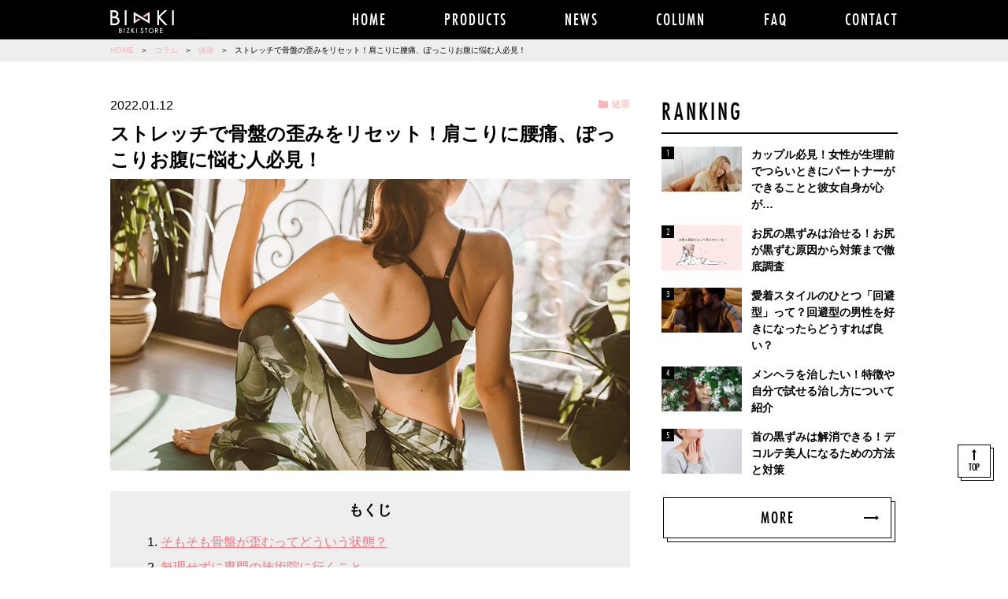

--- FILE ---
content_type: text/html; charset=UTF-8
request_url: https://bizki.jp/column/health/article20220112/
body_size: 51711
content:
<!DOCTYPE html>
<html lang="ja">
<head>
<!-- Google Tag Manager -->
<script>(function(w,d,s,l,i){w[l]=w[l]||[];w[l].push({'gtm.start':
new Date().getTime(),event:'gtm.js'});var f=d.getElementsByTagName(s)[0],
j=d.createElement(s),dl=l!='dataLayer'?'&l='+l:'';j.async=true;j.src=
'https://www.googletagmanager.com/gtm.js?id='+i+dl;f.parentNode.insertBefore(j,f);
})(window,document,'script','dataLayer','GTM-KSND5BW');</script>
<!-- End Google Tag Manager -->


<meta charset="utf-8">
<meta name="viewport" content="width=device-width,minimum-scale=1,initial-scale=1,user-scalable=no"/>
<meta name="facebook-domain-verification" content="w46wfcn4uj7qtpum22dmhprzxsjs0j" />
<meta name="facebook-domain-verification" content="7ufps37a59jcxwng5s2oueldzamckh" />
<meta name="facebook-domain-verification" content="kabczs8ygwsulme3pohjy5kwnx7m36" />
<link rel="shortcut icon" href="https://bizki.jp/wp-content/themes/bizki_new/img/favicon.ico" type="image/vnd.microsoft.icon">
<link rel="icon" href="https://bizki.jp/wp-content/themes/bizki_new/img/favicon.ico" type="image/vnd.microsoft.icon">



<meta name='robots' content='max-image-preview:large' />
	<style>img:is([sizes="auto" i], [sizes^="auto," i]) { contain-intrinsic-size: 3000px 1500px }</style>
	<link rel='dns-prefetch' href='//use.typekit.net' />
<script type="text/javascript" id="wpp-js" src="https://bizki.jp/wp-content/plugins/wordpress-popular-posts/assets/js/wpp.min.js?ver=7.3.3" data-sampling="0" data-sampling-rate="100" data-api-url="https://bizki.jp/wp-json/wordpress-popular-posts" data-post-id="2039" data-token="0d9be0320b" data-lang="0" data-debug="0"></script>
<link rel="alternate" type="application/rss+xml" title="BIZKI.STORE（ビズキ ストア） &raquo; ストレッチで骨盤の歪みをリセット！肩こりに腰痛、ぽっこりお腹に悩む人必見！ のコメントのフィード" href="https://bizki.jp/column/health/article20220112/feed/" />

<!-- SEO SIMPLE PACK 3.6.2 -->
<title>ストレッチで骨盤の歪みをリセット！肩こりに腰痛、ぽっこりお腹に悩む人必見！</title>
<meta name="description" content="「最近、肩こりや腰痛が気になる」「ダイエットをしても下腹が出てる」など体の不調がある人は、もしかしたら骨盤の歪みが原因かもしれません。この記事では、骨盤の歪みの原因から歪みをリセットするためのストレッチなどをご紹介します。">
<link rel="canonical" href="https://bizki.jp/column/health/article20220112/">
<meta property="og:locale" content="ja_JP">
<meta property="og:type" content="article">
<meta property="og:image" content="https://bizki.jp/wp-content/uploads/2022/01/IMG_2747.jpg">
<meta property="og:title" content="ストレッチで骨盤の歪みをリセット！肩こりに腰痛、ぽっこりお腹に悩む人必見！">
<meta property="og:description" content="「最近、肩こりや腰痛が気になる」「ダイエットをしても下腹が出てる」など体の不調がある人は、もしかしたら骨盤の歪みが原因かもしれません。この記事では、骨盤の歪みの原因から歪みをリセットするためのストレッチなどをご紹介します。">
<meta property="og:url" content="https://bizki.jp/column/health/article20220112/">
<meta property="og:site_name" content="BIZKI.STORE（ビズキ ストア）">
<meta name="twitter:card" content="summary_large_image">
<meta name="twitter:site" content="bizki_official">
<!-- / SEO SIMPLE PACK -->

<style id='classic-theme-styles-inline-css' type='text/css'>
/*! This file is auto-generated */
.wp-block-button__link{color:#fff;background-color:#32373c;border-radius:9999px;box-shadow:none;text-decoration:none;padding:calc(.667em + 2px) calc(1.333em + 2px);font-size:1.125em}.wp-block-file__button{background:#32373c;color:#fff;text-decoration:none}
</style>
<style id='global-styles-inline-css' type='text/css'>
:root{--wp--preset--aspect-ratio--square: 1;--wp--preset--aspect-ratio--4-3: 4/3;--wp--preset--aspect-ratio--3-4: 3/4;--wp--preset--aspect-ratio--3-2: 3/2;--wp--preset--aspect-ratio--2-3: 2/3;--wp--preset--aspect-ratio--16-9: 16/9;--wp--preset--aspect-ratio--9-16: 9/16;--wp--preset--color--black: #000000;--wp--preset--color--cyan-bluish-gray: #abb8c3;--wp--preset--color--white: #ffffff;--wp--preset--color--pale-pink: #f78da7;--wp--preset--color--vivid-red: #cf2e2e;--wp--preset--color--luminous-vivid-orange: #ff6900;--wp--preset--color--luminous-vivid-amber: #fcb900;--wp--preset--color--light-green-cyan: #7bdcb5;--wp--preset--color--vivid-green-cyan: #00d084;--wp--preset--color--pale-cyan-blue: #8ed1fc;--wp--preset--color--vivid-cyan-blue: #0693e3;--wp--preset--color--vivid-purple: #9b51e0;--wp--preset--gradient--vivid-cyan-blue-to-vivid-purple: linear-gradient(135deg,rgba(6,147,227,1) 0%,rgb(155,81,224) 100%);--wp--preset--gradient--light-green-cyan-to-vivid-green-cyan: linear-gradient(135deg,rgb(122,220,180) 0%,rgb(0,208,130) 100%);--wp--preset--gradient--luminous-vivid-amber-to-luminous-vivid-orange: linear-gradient(135deg,rgba(252,185,0,1) 0%,rgba(255,105,0,1) 100%);--wp--preset--gradient--luminous-vivid-orange-to-vivid-red: linear-gradient(135deg,rgba(255,105,0,1) 0%,rgb(207,46,46) 100%);--wp--preset--gradient--very-light-gray-to-cyan-bluish-gray: linear-gradient(135deg,rgb(238,238,238) 0%,rgb(169,184,195) 100%);--wp--preset--gradient--cool-to-warm-spectrum: linear-gradient(135deg,rgb(74,234,220) 0%,rgb(151,120,209) 20%,rgb(207,42,186) 40%,rgb(238,44,130) 60%,rgb(251,105,98) 80%,rgb(254,248,76) 100%);--wp--preset--gradient--blush-light-purple: linear-gradient(135deg,rgb(255,206,236) 0%,rgb(152,150,240) 100%);--wp--preset--gradient--blush-bordeaux: linear-gradient(135deg,rgb(254,205,165) 0%,rgb(254,45,45) 50%,rgb(107,0,62) 100%);--wp--preset--gradient--luminous-dusk: linear-gradient(135deg,rgb(255,203,112) 0%,rgb(199,81,192) 50%,rgb(65,88,208) 100%);--wp--preset--gradient--pale-ocean: linear-gradient(135deg,rgb(255,245,203) 0%,rgb(182,227,212) 50%,rgb(51,167,181) 100%);--wp--preset--gradient--electric-grass: linear-gradient(135deg,rgb(202,248,128) 0%,rgb(113,206,126) 100%);--wp--preset--gradient--midnight: linear-gradient(135deg,rgb(2,3,129) 0%,rgb(40,116,252) 100%);--wp--preset--font-size--small: 13px;--wp--preset--font-size--medium: 20px;--wp--preset--font-size--large: 36px;--wp--preset--font-size--x-large: 42px;--wp--preset--spacing--20: 0.44rem;--wp--preset--spacing--30: 0.67rem;--wp--preset--spacing--40: 1rem;--wp--preset--spacing--50: 1.5rem;--wp--preset--spacing--60: 2.25rem;--wp--preset--spacing--70: 3.38rem;--wp--preset--spacing--80: 5.06rem;--wp--preset--shadow--natural: 6px 6px 9px rgba(0, 0, 0, 0.2);--wp--preset--shadow--deep: 12px 12px 50px rgba(0, 0, 0, 0.4);--wp--preset--shadow--sharp: 6px 6px 0px rgba(0, 0, 0, 0.2);--wp--preset--shadow--outlined: 6px 6px 0px -3px rgba(255, 255, 255, 1), 6px 6px rgba(0, 0, 0, 1);--wp--preset--shadow--crisp: 6px 6px 0px rgba(0, 0, 0, 1);}:where(.is-layout-flex){gap: 0.5em;}:where(.is-layout-grid){gap: 0.5em;}body .is-layout-flex{display: flex;}.is-layout-flex{flex-wrap: wrap;align-items: center;}.is-layout-flex > :is(*, div){margin: 0;}body .is-layout-grid{display: grid;}.is-layout-grid > :is(*, div){margin: 0;}:where(.wp-block-columns.is-layout-flex){gap: 2em;}:where(.wp-block-columns.is-layout-grid){gap: 2em;}:where(.wp-block-post-template.is-layout-flex){gap: 1.25em;}:where(.wp-block-post-template.is-layout-grid){gap: 1.25em;}.has-black-color{color: var(--wp--preset--color--black) !important;}.has-cyan-bluish-gray-color{color: var(--wp--preset--color--cyan-bluish-gray) !important;}.has-white-color{color: var(--wp--preset--color--white) !important;}.has-pale-pink-color{color: var(--wp--preset--color--pale-pink) !important;}.has-vivid-red-color{color: var(--wp--preset--color--vivid-red) !important;}.has-luminous-vivid-orange-color{color: var(--wp--preset--color--luminous-vivid-orange) !important;}.has-luminous-vivid-amber-color{color: var(--wp--preset--color--luminous-vivid-amber) !important;}.has-light-green-cyan-color{color: var(--wp--preset--color--light-green-cyan) !important;}.has-vivid-green-cyan-color{color: var(--wp--preset--color--vivid-green-cyan) !important;}.has-pale-cyan-blue-color{color: var(--wp--preset--color--pale-cyan-blue) !important;}.has-vivid-cyan-blue-color{color: var(--wp--preset--color--vivid-cyan-blue) !important;}.has-vivid-purple-color{color: var(--wp--preset--color--vivid-purple) !important;}.has-black-background-color{background-color: var(--wp--preset--color--black) !important;}.has-cyan-bluish-gray-background-color{background-color: var(--wp--preset--color--cyan-bluish-gray) !important;}.has-white-background-color{background-color: var(--wp--preset--color--white) !important;}.has-pale-pink-background-color{background-color: var(--wp--preset--color--pale-pink) !important;}.has-vivid-red-background-color{background-color: var(--wp--preset--color--vivid-red) !important;}.has-luminous-vivid-orange-background-color{background-color: var(--wp--preset--color--luminous-vivid-orange) !important;}.has-luminous-vivid-amber-background-color{background-color: var(--wp--preset--color--luminous-vivid-amber) !important;}.has-light-green-cyan-background-color{background-color: var(--wp--preset--color--light-green-cyan) !important;}.has-vivid-green-cyan-background-color{background-color: var(--wp--preset--color--vivid-green-cyan) !important;}.has-pale-cyan-blue-background-color{background-color: var(--wp--preset--color--pale-cyan-blue) !important;}.has-vivid-cyan-blue-background-color{background-color: var(--wp--preset--color--vivid-cyan-blue) !important;}.has-vivid-purple-background-color{background-color: var(--wp--preset--color--vivid-purple) !important;}.has-black-border-color{border-color: var(--wp--preset--color--black) !important;}.has-cyan-bluish-gray-border-color{border-color: var(--wp--preset--color--cyan-bluish-gray) !important;}.has-white-border-color{border-color: var(--wp--preset--color--white) !important;}.has-pale-pink-border-color{border-color: var(--wp--preset--color--pale-pink) !important;}.has-vivid-red-border-color{border-color: var(--wp--preset--color--vivid-red) !important;}.has-luminous-vivid-orange-border-color{border-color: var(--wp--preset--color--luminous-vivid-orange) !important;}.has-luminous-vivid-amber-border-color{border-color: var(--wp--preset--color--luminous-vivid-amber) !important;}.has-light-green-cyan-border-color{border-color: var(--wp--preset--color--light-green-cyan) !important;}.has-vivid-green-cyan-border-color{border-color: var(--wp--preset--color--vivid-green-cyan) !important;}.has-pale-cyan-blue-border-color{border-color: var(--wp--preset--color--pale-cyan-blue) !important;}.has-vivid-cyan-blue-border-color{border-color: var(--wp--preset--color--vivid-cyan-blue) !important;}.has-vivid-purple-border-color{border-color: var(--wp--preset--color--vivid-purple) !important;}.has-vivid-cyan-blue-to-vivid-purple-gradient-background{background: var(--wp--preset--gradient--vivid-cyan-blue-to-vivid-purple) !important;}.has-light-green-cyan-to-vivid-green-cyan-gradient-background{background: var(--wp--preset--gradient--light-green-cyan-to-vivid-green-cyan) !important;}.has-luminous-vivid-amber-to-luminous-vivid-orange-gradient-background{background: var(--wp--preset--gradient--luminous-vivid-amber-to-luminous-vivid-orange) !important;}.has-luminous-vivid-orange-to-vivid-red-gradient-background{background: var(--wp--preset--gradient--luminous-vivid-orange-to-vivid-red) !important;}.has-very-light-gray-to-cyan-bluish-gray-gradient-background{background: var(--wp--preset--gradient--very-light-gray-to-cyan-bluish-gray) !important;}.has-cool-to-warm-spectrum-gradient-background{background: var(--wp--preset--gradient--cool-to-warm-spectrum) !important;}.has-blush-light-purple-gradient-background{background: var(--wp--preset--gradient--blush-light-purple) !important;}.has-blush-bordeaux-gradient-background{background: var(--wp--preset--gradient--blush-bordeaux) !important;}.has-luminous-dusk-gradient-background{background: var(--wp--preset--gradient--luminous-dusk) !important;}.has-pale-ocean-gradient-background{background: var(--wp--preset--gradient--pale-ocean) !important;}.has-electric-grass-gradient-background{background: var(--wp--preset--gradient--electric-grass) !important;}.has-midnight-gradient-background{background: var(--wp--preset--gradient--midnight) !important;}.has-small-font-size{font-size: var(--wp--preset--font-size--small) !important;}.has-medium-font-size{font-size: var(--wp--preset--font-size--medium) !important;}.has-large-font-size{font-size: var(--wp--preset--font-size--large) !important;}.has-x-large-font-size{font-size: var(--wp--preset--font-size--x-large) !important;}
:where(.wp-block-post-template.is-layout-flex){gap: 1.25em;}:where(.wp-block-post-template.is-layout-grid){gap: 1.25em;}
:where(.wp-block-columns.is-layout-flex){gap: 2em;}:where(.wp-block-columns.is-layout-grid){gap: 2em;}
:root :where(.wp-block-pullquote){font-size: 1.5em;line-height: 1.6;}
</style>
<link rel='stylesheet' id='wordpress-popular-posts-css-css' href='https://bizki.jp/wp-content/plugins/wordpress-popular-posts/assets/css/wpp.css?ver=7.3.3' type='text/css' media='all' />
<link rel='stylesheet' id='typekit-css' href='https://use.typekit.net/hzh0tdk.css?ver=6.8.3' type='text/css' media='all' />
<link rel='stylesheet' id='style-css' href='https://bizki.jp/wp-content/themes/bizki_new/style.css?date=19031&#038;ver=6.8.3' type='text/css' media='all' />
<link rel='stylesheet' id='section_ttl-css' href='https://bizki.jp/wp-content/themes/bizki_new/css/section_ttl.css?ver=6.8.3' type='text/css' media='all' />
<link rel='stylesheet' id='layout-css' href='https://bizki.jp/wp-content/themes/bizki_new/css/layout.css?ver=6.8.3' type='text/css' media='all' />
<link rel='stylesheet' id='pagination-css' href='https://bizki.jp/wp-content/themes/bizki_new/css/pagination.css?ver=6.8.3' type='text/css' media='all' />
<link rel='stylesheet' id='column-css' href='https://bizki.jp/wp-content/themes/bizki_new/css/column.css?ver=6.8.3' type='text/css' media='all' />
<link rel='stylesheet' id='column_single-css' href='https://bizki.jp/wp-content/themes/bizki_new/css/column_single.css?ver=6.8.3' type='text/css' media='all' />
<link rel='stylesheet' id='article-css' href='https://bizki.jp/wp-content/themes/bizki_new/css/article.css?ver=6.8.3' type='text/css' media='all' />
<link rel='stylesheet' id='recapcha_hidden-css' href='https://bizki.jp/wp-content/themes/bizki_new/css/recapcha_hidden.css?ver=6.8.3' type='text/css' media='all' />
<link rel="https://api.w.org/" href="https://bizki.jp/wp-json/" /><link rel="EditURI" type="application/rsd+xml" title="RSD" href="https://bizki.jp/xmlrpc.php?rsd" />
<meta name="generator" content="WordPress 6.8.3" />
<link rel='shortlink' href='https://bizki.jp/?p=2039' />
<link rel="alternate" title="oEmbed (JSON)" type="application/json+oembed" href="https://bizki.jp/wp-json/oembed/1.0/embed?url=https%3A%2F%2Fbizki.jp%2Fcolumn%2Fhealth%2Farticle20220112%2F" />
<link rel="alternate" title="oEmbed (XML)" type="text/xml+oembed" href="https://bizki.jp/wp-json/oembed/1.0/embed?url=https%3A%2F%2Fbizki.jp%2Fcolumn%2Fhealth%2Farticle20220112%2F&#038;format=xml" />
            <style id="wpp-loading-animation-styles">@-webkit-keyframes bgslide{from{background-position-x:0}to{background-position-x:-200%}}@keyframes bgslide{from{background-position-x:0}to{background-position-x:-200%}}.wpp-widget-block-placeholder,.wpp-shortcode-placeholder{margin:0 auto;width:60px;height:3px;background:#dd3737;background:linear-gradient(90deg,#dd3737 0%,#571313 10%,#dd3737 100%);background-size:200% auto;border-radius:3px;-webkit-animation:bgslide 1s infinite linear;animation:bgslide 1s infinite linear}</style>
            <meta name="twitter:card" content="summary_large_image">
 
 
 
</head>
<body class="wp-singular column-template-default single single-column postid-2039 wp-theme-bizki_new ">
  <!-- Google Tag Manager (noscript) -->
  <noscript><iframe src="https://www.googletagmanager.com/ns.html?id=GTM-KSND5BW"
  height="0" width="0" style="display:none;visibility:hidden"></iframe></noscript>
  <!-- End Google Tag Manager (noscript) -->

<header id="header">
  <div id="hnav">
    <div class="nav_sp">
      <ul>
        <li><a href="/column/beauty/"><span>美容</span></a></li>
        <li><a href="/column/health/"><span>健康</span></a></li>
        <li><a href="/column/love/"><span>恋愛</span></a></li>
      </ul>
      <a id="nav_trigger" class="nav_trigger"><em><span></span><span></span><span></span></em></a>
    </div>
    <nav id="nav_sp2" class="nav_sp2">
      <div id="nav_links" class="nav_links">
        <ul class="nav_links_in">
          <li class="nl_logo"><p><a href="/"><img src="https://bizki.jp/wp-content/themes/bizki_new/img/logo.svg" width="300" height="108" alt="BIZKI"></a></p></li>
          <li class="nl_home"><a href="/"><span>HOME</span></a></li>
          <li class="nl_products"><a href="/products/"><span>PRODUCTS</span></a></li>
          <li class="nl_news"><a href="/news/"><span>NEWS</span></a></li>
          <li class="nl_column"><a href="/column/"><span>COLUMN</span></a>
            <ul>
              <li><a href="/column/beauty/">美容</a></li>
              <li><a href="/column/health/">健康</a></li>
              <li><a href="/column/love/">恋愛</a></li>
            </ul>
          </li>
          <li class="nl_faq"><a href="/faq/"><span>FAQ</span></a></li>
          <li class="nl_contact"><a href="/contact/"><span>CONTACT</span></a></li>
          <li class="sns">
            <div class="sns_btns">
              <ul>
                <li><a href="https://www.instagram.com/bizki.jp/" target="_blank" rel="noopener"><i class="fab fa-instagram"></i></a></li>
                <li><a href="https://www.youtube.com/channel/UC8EmwSDGuDaBnvdcmLZQm7g/videos" target="_blank" rel="noopener"><i class="fab fa-youtube"></i></a></li>
                <li><a href="https://twitter.com/bizki_official" target="_blank" rel="noopener"><i class="fab fa-twitter"></i></a></li>
                <li><a href="https://www.facebook.com/bizki.store/" target="_blank" rel="noopener"><i class="fab fa-facebook"></i></a></li>
                              </ul>
            </div><!-- /.sns_btns -->
          </li>
        </ul>
      </div>
    </nav>
    <nav id="nav_pc" class="nav_pc">
      <div class="nav_links">
        <ul class="nav_links_in">
          <li class="nl_logo"><p><a href="/"><img src="https://bizki.jp/wp-content/themes/bizki_new/img/logo.svg" width="300" height="108" alt="BIZKI"></a></p></li>
          <li class="nl_home"><a href="/"><span>HOME</span></a></li>
          <li class="nl_products"><a href="/products/"><span>PRODUCTS</span></a></li>
          <li class="nl_news"><a href="/news/"><span>NEWS</span></a></li>
          <li class="nl_column"><a href="/column/"><span>COLUMN</span></a>
            <ul>
              <li><a href="/column/beauty/">美容</a></li>
              <li><a href="/column/health/">健康</a></li>
              <li><a href="/column/love/">恋愛</a></li>
            </ul>
          </li>
          <li class="nl_faq"><a href="/faq/"><span>FAQ</span></a></li>
          <li class="nl_contact"><a href="/contact/"><span>CONTACT</span></a></li>
          <li class="sns">
            <div class="sns_btns">
              <ul>
                <li><a href="https://www.instagram.com/bizki.jp/" target="_blank" rel="noopener"><i class="fab fa-instagram"></i></a></li>
                <li><a href="https://www.youtube.com/channel/UC8EmwSDGuDaBnvdcmLZQm7g/videos" target="_blank" rel="noopener"><i class="fab fa-youtube"></i></a></li>
                <li><a href="https://twitter.com/bizki_official" target="_blank" rel="noopener"><i class="fab fa-twitter"></i></a></li>
                <li><a href="https://www.facebook.com/bizki.store/" target="_blank" rel="noopener"><i class="fab fa-facebook"></i></a></li>
                              </ul>
            </div><!-- /.sns_btns -->
          </li>
        </ul>
      </div>
    </nav>
  </div><!-- /#hnav -->

  <p class="logo"><a href="/"><img src="https://bizki.jp/wp-content/themes/bizki_new/img/logo_blk.svg" width="300" height="108" alt="BIZKI"></a></p>

  <div id="breadcrumbs"><ol><li><a href="https://bizki.jp" >HOME</a></li><li><a href="/column/">コラム</a></li><li><a href="/column/health">健康</a></li><li>ストレッチで骨盤の歪みをリセット！肩こりに腰痛、ぽっこりお腹に悩む人必見！</li></ol></div></header>
<div id="main" class="under has_side">

  <section id="column" class="sec">
    <div class="sec_in">
      <div class="sec_main">
        <div id="main_content">
          <article class="entry">
            <div class="entry_ttl">
              <div class="entry_info">
                <p class="date">2022.01.12</p>
                <p class="cat"><a href="/column/health">健康</a></p>
              </div><!-- /.entry_info -->
              <h1 class="ttl">ストレッチで骨盤の歪みをリセット！肩こりに腰痛、ぽっこりお腹に悩む人必見！</h1>
            </div><!-- /.entry_ttl -->
            <div class="entry_thumb"><img src="https://bizki.jp/wp-content/uploads/2022/01/IMG_2747.jpg" alt="ストレッチで骨盤の歪みをリセット！肩こりに腰痛、ぽっこりお腹に悩む人必見！" width="660" height="370"></div>
            <div class="entry_txt">
              <div class="menu">
<dl class="post_index">
<dt>もくじ</dt>
<dd>
<ol>
<li style="list-style-type: none;">
<ol>
<li><a href="#menu01">そもそも骨盤が歪むってどういう状態？</a></li>
<li><a href="#menu02">無理せずに専門の施術院に行くこと</a></li>
<li><a href="#menu03">簡単おすすめストレッチ5選</a></li>
<li><a href="#menu04">普段の生活から整えることが大切</a></li>
<li><a href="#menu05">まとめ</a></li>
</ol>
</li>
</ol>
</dd>
</dl>
</div>
<p>「最近、肩こりや腰痛が気になる」「ダイエットをしても下腹が出てる」など<strong>体の不調</strong>がある人は、もしかしたら<span class="marker"><strong>骨盤の歪みが原因</strong></span>かもしれません。この記事では、骨盤の歪みの原因から歪みをリセットするためのストレッチなどをご紹介します。</p>
<section id="menu01">
<h2>そもそも骨盤が歪むってどういう状態？</h2>
<p><img fetchpriority="high" decoding="async" class="alignnone size-full wp-image-2041" src="https://bizki.jp/wp-content/uploads/2022/01/IMG_2746.jpg" alt="ストレッチ" width="660" height="370" srcset="https://bizki.jp/wp-content/uploads/2022/01/IMG_2746.jpg 660w, https://bizki.jp/wp-content/uploads/2022/01/IMG_2746-530x298.jpg 530w, https://bizki.jp/wp-content/uploads/2022/01/IMG_2746-392x220.jpg 392w" sizes="(max-width: 660px) 100vw, 660px" /></p>
<p><span class="underline">まず、骨盤とは、以下の3つを合わせたものをいいます。</span></p>
<p><strong>・仙骨（せんこつ）</strong><br />
<strong>・尾骨（びこつ）</strong><br />
<strong>・寛骨（かんこつ）</strong></p>
<p>「骨盤が歪む」というのは、この骨が物理的に歪んでいる状態ではなく、<span class="blue marker"><strong>筋肉の緊張や足の歪みから骨盤が歪んでいるように感じることです。</strong></span></p>
</section>
<section id="menu02">
<h2>無理せずに専門の施術院に行くこと</h2>
<p>&nbsp;</p>
<p>骨盤の歪みは、放っておいても自然に治ることはないといわれています。日常生活での<strong>姿勢</strong>や<strong>行動</strong>、<strong>運動不足</strong>、<strong>女性であれば出産によっても骨盤が歪む可能性</strong>があります。自分の行動や生活習慣を改めることや、<span class="marker"><strong>日々のストレッチでケアをすることで、骨盤の歪みをリセットできるでしょう。</strong></span></p>
<p>しかし、自分で骨盤の歪みを完全に解消することは難しいと思う方も多いですよね。専門の知識がある施術院でしっかりとケアをしてもらい、<span class="red"><strong>自分の状態を確認することも非常に大切です。</strong></span></p>
<p>自分でできることもしつつ、専門の施術院にも通うことをおすすめします。</p>
</section>
<section id="menu03">
<h2>簡単おすすめストレッチ5選</h2>
<p><img decoding="async" class="alignnone size-full wp-image-2040" src="https://bizki.jp/wp-content/uploads/2022/01/IMG_2748.jpg" alt="ストレッチ" width="660" height="370" srcset="https://bizki.jp/wp-content/uploads/2022/01/IMG_2748.jpg 660w, https://bizki.jp/wp-content/uploads/2022/01/IMG_2748-530x298.jpg 530w, https://bizki.jp/wp-content/uploads/2022/01/IMG_2748-392x220.jpg 392w" sizes="(max-width: 660px) 100vw, 660px" /></p>
<p>ストレッチを行う際には、必ず怪我をしないように周りに余計な障害物がないかを確認しましょう。また、<span class="blue"><strong>無理は禁物です。</strong></span>痛みを感じる場合や治療中、療養中は医師と相談の上で行ってください。</p>
<h3>立って行う簡単なストレッチ</h3>
<p>立ったまま片足のかかとを<strong>お尻に引きつけ</strong>、<span class="marker"><strong>お腹に力を入れます</strong></span>。<strong>太ももの前が引き伸ばされている</strong>のを感じながら、膝を後ろに引き15秒から30秒キープします。</p>
<h3>座って行うストレッチ</h3>
<p>両足を伸ばして、上半身は起こして座ります。片方の膝を立てて、もう片方の足にかけます。立てた膝の反対の手の肘を当て、後ろに振り向きます。</p>
<p>このとき<span class="red"><strong>背筋を伸ばすことを意識</strong></span>し、肘で膝を軽く押しましょう。そのまま15秒から30秒キープします。</p>
<h3>横向きに寝て行うストレッチ</h3>
<p>横向きに寝た状態から、<strong>下側の手で体を支えます。</strong>次に上側にある足を後ろに曲げて、かかとをお尻に近づけます。<span class="marker"><strong>曲げた方の足を上側の手で持ち、</strong></span>太ももの前側が伸ばされていることを意識しながらお腹に力を入れましょう。手で持っている足の膝を後ろに引き15秒から30秒キープします。</p>
<h3>台座を使ったストレッチ</h3>
<p>片足を台の上に載せます。<strong>両手は台の上に載せている足の膝へ置き</strong>、バランスを取ります。胸を張って、腰を前へ押し出し、<span class="marker"><strong>お尻の筋肉が伸びていることを確認します。</strong></span>そのまま15秒から30秒<strong>キープ</strong>します。</p>
<h3>仰向けで行うストレッチ</h3>
<p>最後は仰向けで行うストレッチです。<span class="red"><strong>下にヨガマットなどを敷いてストレッチを行うと背中が痛くなりにくいのでおすすめです。</strong></span></p>
<p>まず両膝を立てた状態で仰向けに寝ます。次に片方の足の足首近辺をもう片方の足の膝にのせます。足首を膝にのせた方の手を足の間に入れ、足首がのせられた方の足側の手を足の外側に出し、太ももの下で両手を組みます。そのまま太ももを抱え、膝を胸に引き寄せます。その体勢で15秒から30秒キープします。</p>
</section>
<section id="menu04">
<h2>普段の生活から整えることが大切</h2>
<p><img decoding="async" class="alignnone size-full wp-image-1961" src="https://bizki.jp/wp-content/uploads/2021/12/IMG_2511.jpg" alt="セルライト" width="660" height="370" srcset="https://bizki.jp/wp-content/uploads/2021/12/IMG_2511.jpg 660w, https://bizki.jp/wp-content/uploads/2021/12/IMG_2511-530x298.jpg 530w, https://bizki.jp/wp-content/uploads/2021/12/IMG_2511-392x220.jpg 392w" sizes="(max-width: 660px) 100vw, 660px" /></p>
<p>毎日のストレッチは大切ですが、立ち方や座り方など日頃の姿勢が悪いといくらストレッチをしてもなかなか改善はされません。普段から、意識して正しい姿勢を心がけましょう。</p>
<p>立ち姿勢では、まず両足に重心をかけることを意識して立ちましょう。<strong>片足重心</strong>はついついやってしまいがちですが、<span class="blue"><strong>姿勢が崩れやすくなります。</strong></span>また、<span class="red marker"><strong>ずっと同じ手や肩でカバンを持っている人は、交互に持つようにしましょう。</strong></span></p>
<p>また、<span class="marker"><strong>座り姿勢</strong></span>ではついつい<strong>足を組んだり猫背になったり</strong>、<strong>背もたれにもたれることで腰が倒れてしまう人</strong>も多いと思います。</p>
<p>肘と腰と膝が90度の角度になるように座るのが、<strong>正しい姿勢</strong>といわれています。坐骨を立て、骨盤を床と垂直にし、背骨を伸ばしつむじが上から引っ張られていることをイメージしましょう。また足の裏をしっかりと床につけ、バランスを取りましょう。難しい場合は、人にチェックしてもらうことをおすすめします。</p>
<p>普段から猫背の人は背筋を伸ばして座るのが辛くて、正しい姿勢をキープするのが難しく感じるかもしれません。</p>
<p>しかし、<span class="marker"><strong>日常的に正しい姿勢を取り続けることでその姿勢が習慣になる</strong></span>と考えられるので、少しずつ挑戦しましょう。</p>
</section>
<section id="menu05">
<h2>まとめ</h2>
<p>骨盤の歪みは、<span class="blue"><strong>日々の姿勢や運動不足などが原因で起こる</strong></span>といわれています。ストレッチをしたり、正しい姿勢を意識したりすることで<span class="marker"><strong>骨盤の歪みを少しずつ解消し、腰痛や肩こり、下腹が出てしまうなどの不調の改善を期待する</strong></span>ことができます。しかし、ストレッチはあくまで一時的なものなので、専門の知識を持った施術院で一度指導を受けることをおすすめします。</p>
</section>
            </div><!-- /.entry_txt -->
            <div class="entry_sns">
              <ul>
                <li class="btn_tw"><a href="https://twitter.com/share?url=https%3A%2F%2Fbizki.jp%2Fcolumn%2Fhealth%2Farticle20220112%2F" rel="nofollow" target="_blank"><img src="https://bizki.jp/wp-content/themes/bizki_new/img/icon_tw.gif" alt="Twitter"></a></li>
                <li class="btn_fb"><a href="https://www.facebook.com/share.php?u=https%3A%2F%2Fbizki.jp%2Fcolumn%2Fhealth%2Farticle20220112%2F" rel="nofollow" target="_blank"><img src="https://bizki.jp/wp-content/themes/bizki_new/img/icon_fb.gif" alt="Facebook"></a></li>
                <li class="btn_ln"><a href="https://social-plugins.line.me/lineit/share?url=https%3A%2F%2Fbizki.jp%2Fcolumn%2Fhealth%2Farticle20220112%2F" rel="nofollow" target="_blank"><img src="https://bizki.jp/wp-content/themes/bizki_new/img/icon_ln.gif" alt="LINE"></a></li>
              </ul>
            </div><!-- /.entry_sns -->
          </article>
          
          <section id="comment">
  <h3 class="com_ttl">COMMENT</h3>

<p class="no_comment">コメントがありません</p>
	<div id="respond" class="comment-respond">
		<h3 id="reply-title" class="comment-reply-title">コメントを残す <small><a rel="nofollow" id="cancel-comment-reply-link" href="/column/health/article20220112/#respond" style="display:none;">コメントをキャンセル</a></small></h3><form action="https://bizki.jp/wp-comments-post.php" method="post" id="commentform" class="comment-form"><p class="comment-form-comment"><label for="comment">コメント</label><textarea name="comment" placeholder="コメント" maxlength="500" required="required"></textarea></p><p class="comment-form-author"><label for="author">名前</label><input id="author" name="author" type="text" value="" size="30" placeholder="名前" aria-required="true" required="required" /></p>


<p><img src="https://bizki.jp/wp-content/siteguard/1839897977.png" alt="CAPTCHA"></p><p><label for="siteguard_captcha">上に表示された文字を入力してください。</label><br /><input type="text" name="siteguard_captcha" id="siteguard_captcha" class="input" value="" size="10" aria-required="true" /><input type="hidden" name="siteguard_captcha_prefix" id="siteguard_captcha_prefix" value="1839897977" /></p><p class="form-submit"><input name="submit" type="submit" id="submit" class="submit" value="送　信" /> <input type='hidden' name='comment_post_ID' value='2039' id='comment_post_ID' />
<input type='hidden' name='comment_parent' id='comment_parent' value='0' />
</p></form>	</div><!-- #respond -->
	</section>

         
          <section id="recommend">
  <h3 class="reco_ttl">RECOMMEND</h3>

  <ol class="list">
  <li>
        <div class="thumb"><a href="https://bizki.jp/column/health/article20230228/"><img src="https://bizki.jp/wp-content/uploads/2023/02/image1-3-530x298.jpeg" alt="マインドフルネス（瞑想）って何？効果や方法をご紹介"></a></div>
        <div class="txt">
          <p class="ttl"><a href="https://bizki.jp/column/health/article20230228/">マインドフルネス（瞑想）って何？効果や方法をご紹介</a></p>
          <div class="info">
            <p class="date">2023.02.28</p>
            <p class="cat"><a href="/column/health">健康</a></p>
          </div>
        </div>
      </li><li>
        <div class="thumb"><a href="https://bizki.jp/column/health/article20250403/"><img src="https://bizki.jp/wp-content/uploads/2025/04/image1-530x298.jpeg" alt="エプソムソルトは効果があるの？エプソムソルトの成分や使い方をわ…"></a></div>
        <div class="txt">
          <p class="ttl"><a href="https://bizki.jp/column/health/article20250403/">エプソムソルトは効果があるの？エプソムソルトの成分や使い方をわ…</a></p>
          <div class="info">
            <p class="date">2025.04.03</p>
            <p class="cat"><a href="/column/health">健康</a></p>
          </div>
        </div>
      </li><li>
        <div class="thumb"><a href="https://bizki.jp/column/health/article20221007/"><img src="https://bizki.jp/wp-content/uploads/2022/10/refresh-530x298.jpg" alt="在宅ワークでのリフレッシュは手軽にできる？おすすめの方法をご紹介"></a></div>
        <div class="txt">
          <p class="ttl"><a href="https://bizki.jp/column/health/article20221007/">在宅ワークでのリフレッシュは手軽にできる？おすすめの方法をご紹介</a></p>
          <div class="info">
            <p class="date">2022.10.07</p>
            <p class="cat"><a href="/column/health">健康</a></p>
          </div>
        </div>
      </li><li>
        <div class="thumb"><a href="https://bizki.jp/column/health/article20220415/"><img src="https://bizki.jp/wp-content/uploads/2022/04/IMG_4026-530x298.jpg" alt="湯シャンって頭皮と髪の毛にいいって本当？湯シャンの効果をくわし…"></a></div>
        <div class="txt">
          <p class="ttl"><a href="https://bizki.jp/column/health/article20220415/">湯シャンって頭皮と髪の毛にいいって本当？湯シャンの効果をくわし…</a></p>
          <div class="info">
            <p class="date">2022.04.15</p>
            <p class="cat"><a href="/column/health">健康</a></p>
          </div>
        </div>
      </li><li>
        <div class="thumb"><a href="https://bizki.jp/column/health/article20230405/"><img src="https://bizki.jp/wp-content/uploads/2023/04/image1-530x298.jpeg" alt="マグネシウムの働きとは？不足による症状や含まれている食べ物を解説"></a></div>
        <div class="txt">
          <p class="ttl"><a href="https://bizki.jp/column/health/article20230405/">マグネシウムの働きとは？不足による症状や含まれている食べ物を解説</a></p>
          <div class="info">
            <p class="date">2023.04.05</p>
            <p class="cat"><a href="/column/health">健康</a></p>
          </div>
        </div>
      </li><li>
        <div class="thumb"><a href="https://bizki.jp/column/health/article20220302/"><img src="https://bizki.jp/wp-content/uploads/2022/03/IMG_3284-1-530x298.jpg" alt="ヴィーガンとベジタリアンとの違いとは？メリットやデメリット、ヴ…"></a></div>
        <div class="txt">
          <p class="ttl"><a href="https://bizki.jp/column/health/article20220302/">ヴィーガンとベジタリアンとの違いとは？メリットやデメリット、ヴ…</a></p>
          <div class="info">
            <p class="date">2022.03.02</p>
            <p class="cat"><a href="/column/health">健康</a></p>
          </div>
        </div>
      </li>  </ol><!-- /#recommend -->


</section><!-- /#recommend -->

        </div><!-- /#main_content -->
                <div id="main_side">
                      <section class="ranking side">
              <div class="side_ttl">
                <div class="stL">
                  <h3 class="ttl">RANKING</h3>
                </div>
                <div class="stR"></div>
              </div><!-- .side_ttl -->

              <ol class="list">
                                    <li>
                  <div class="thumb"><a href="https://bizki.jp/column/health/article20240726/"><img src="https://bizki.jp/wp-content/uploads/2024/07/image1-3-392x220.jpeg" alt="カップル必見！女性が生理前でつらいときにパートナーができることと彼女自身が心が…"></a></div>
                  <div class="txt">
                    <p class="ttl"><a href="https://bizki.jp/column/health/article20240726/">カップル必見！女性が生理前でつらいときにパートナーができることと彼女自身が心が…</a></p>
                  </div>
                </li>                    <li>
                  <div class="thumb"><a href="https://bizki.jp/column/beauty/article190613_3/"><img src="https://bizki.jp/wp-content/uploads/2019/06/IMG_0384-392x220.jpg" alt="お尻の黒ずみは治せる！お尻が黒ずむ原因から対策まで徹底調査"></a></div>
                  <div class="txt">
                    <p class="ttl"><a href="https://bizki.jp/column/beauty/article190613_3/">お尻の黒ずみは治せる！お尻が黒ずむ原因から対策まで徹底調査</a></p>
                  </div>
                </li>                    <li>
                  <div class="thumb"><a href="https://bizki.jp/column/love/article20220519/"><img src="https://bizki.jp/wp-content/uploads/2022/05/IMG_4352-392x220.jpg" alt="愛着スタイルのひとつ「回避型」って？回避型の男性を好きになったらどうすれば良い？"></a></div>
                  <div class="txt">
                    <p class="ttl"><a href="https://bizki.jp/column/love/article20220519/">愛着スタイルのひとつ「回避型」って？回避型の男性を好きになったらどうすれば良い？</a></p>
                  </div>
                </li>                    <li>
                  <div class="thumb"><a href="https://bizki.jp/column/love/article20240829/"><img src="https://bizki.jp/wp-content/uploads/2024/08/image1-4-392x220.jpeg" alt="メンヘラを治したい！特徴や自分で試せる治し方について紹介"></a></div>
                  <div class="txt">
                    <p class="ttl"><a href="https://bizki.jp/column/love/article20240829/">メンヘラを治したい！特徴や自分で試せる治し方について紹介</a></p>
                  </div>
                </li>                    <li>
                  <div class="thumb"><a href="https://bizki.jp/column/beauty/article190723/"><img src="https://bizki.jp/wp-content/uploads/2019/07/thumb_neck-392x220.png" alt="首の黒ずみは解消できる！デコルテ美人になるための方法と対策"></a></div>
                  <div class="txt">
                    <p class="ttl"><a href="https://bizki.jp/column/beauty/article190723/">首の黒ずみは解消できる！デコルテ美人になるための方法と対策</a></p>
                  </div>
                </li>                                                  </ol>
              <p class="btnL"><a href="/column/ranking/"><span>MORE</span></a></p>
            </section>
          
                      <section class="newposts side">
              <div class="side_ttl">
                <div class="stL">
                  <h3 class="ttl">NEW</h3>
                </div>
                <div class="stR"></div>
              </div><!-- .side_ttl -->
              <ol class="list">
                <li>
                  <div class="thumb"><a href="https://bizki.jp/column/beauty/article20251229/"><img src="https://bizki.jp/wp-content/uploads/2022/08/cheek1-1-392x220.jpg" alt="今年の疲れは、肌に出る。 年末の“老け見えリセット”美…" width="244" height="137"></a></div>
                  <div class="txt">
                    <p class="ttl"><a href="https://bizki.jp/column/beauty/article20251229/">今年の疲れは、肌に出る。 年末の“老け見えリセット”美…</a></p>
                    <div class="info">
                      <p class="date">2025.12.29</p>
                      <p class="cat"><a href="/column/beauty">美容</a></p>
                    </div>
                  </div>
                </li><li>
                  <div class="thumb"><a href="https://bizki.jp/column/beauty/article20251226/"><img src="https://bizki.jp/wp-content/uploads/2025/12/33811725_m-392x220.jpg" alt="「老け見えしない人はやっている」夕方くすみを防ぐ“朝…" width="244" height="137"></a></div>
                  <div class="txt">
                    <p class="ttl"><a href="https://bizki.jp/column/beauty/article20251226/">「老け見えしない人はやっている」夕方くすみを防ぐ“朝…</a></p>
                    <div class="info">
                      <p class="date">2025.12.26</p>
                      <p class="cat"><a href="/column/beauty">美容</a></p>
                    </div>
                  </div>
                </li><li>
                  <div class="thumb"><a href="https://bizki.jp/column/beauty/article20251222/"><img src="https://bizki.jp/wp-content/uploads/2025/12/61e96ac800c96623539f9ab3238aa509-392x220.png" alt="メイクのりが悪い日に限って老け見え！？ 12月の肌コン…" width="244" height="137"></a></div>
                  <div class="txt">
                    <p class="ttl"><a href="https://bizki.jp/column/beauty/article20251222/">メイクのりが悪い日に限って老け見え！？ 12月の肌コン…</a></p>
                    <div class="info">
                      <p class="date">2025.12.22</p>
                      <p class="cat"><a href="/column/beauty">美容</a></p>
                    </div>
                  </div>
                </li><li>
                  <div class="thumb"><a href="https://bizki.jp/column/beauty/article20251215/"><img src="https://bizki.jp/wp-content/uploads/2025/12/112ba31f3954729b4981efd9b414f706-392x220.jpg" alt="“疲れて見える日”は肌がサインを出してる。くすみのタ…" width="244" height="137"></a></div>
                  <div class="txt">
                    <p class="ttl"><a href="https://bizki.jp/column/beauty/article20251215/">“疲れて見える日”は肌がサインを出してる。くすみのタ…</a></p>
                    <div class="info">
                      <p class="date">2025.12.15</p>
                      <p class="cat"><a href="/column/beauty">美容</a></p>
                    </div>
                  </div>
                </li><li>
                  <div class="thumb"><a href="https://bizki.jp/column/beauty/article20251201/"><img src="https://bizki.jp/wp-content/uploads/2025/11/22580943_m-392x220.jpg" alt="夕方の“老け見え”を変える？20代CSスタッフが使って気…" width="244" height="137"></a></div>
                  <div class="txt">
                    <p class="ttl"><a href="https://bizki.jp/column/beauty/article20251201/">夕方の“老け見え”を変える？20代CSスタッフが使って気…</a></p>
                    <div class="info">
                      <p class="date">2025.12.01</p>
                      <p class="cat"><a href="/column/beauty">美容</a></p>
                    </div>
                  </div>
                </li>              </ol>
              <p class="btnL"><a href="/column/articles/"><span>MORE</span></a></p>
            </section>
          
          <section class="category_menu side">
            <div class="side_ttl">
              <div class="stL">
                <h3 class="ttl">CATEGORY</h3>
              </div>
            </div><!-- .side_ttl -->
            <ul class="list">
              <li>・<a href="/column/beauty/">BEAUTY<span>美容</span></a></li>
              <li>・<a href="/column/health/">HEALTH<span>健康</span></a></li>
              <li>・<a href="/column/love/">LOVE<span>恋愛</span></a></li>
            </ul>
          </section>

          <div class="search_column side">
            <form method="get" action="/column/">
              <input type="hidden" name="post_type" value="column">
              <div class="searchform">
                <p class="i_txt"><input type="text" name="s" placeholder="記事を検索する"></p>
                <p class="btn"><input type="submit" value="検索"></p>
              </div>
            </form>
          </div><!-- /.search_column -->

        </div><!-- /#main_side -->      </div><!-- /.sec_main -->
    </div><!-- /.sec_in -->
  </section><!-- /.sec -->

</div><!-- /#main -->

<p class="btn_pagetop"><a href="#"><span>TOP</span></a></p>
<script src="https://bizki.jp/wp-content/themes/bizki_new/js/video-lazy-loader.js" type="text/javascript"></script>
<footer id="footer">
  <div class="footer_logo"><a href="/"><img src="https://bizki.jp/wp-content/themes/bizki_new/img/logo.svg" alt="BIZKI.STORE"></a></div>
  <nav id="fnav">
    <ul>
      <li>
        <a href="/products/">ビズキストア商品紹介</a>
        <ul>
          <li><a href="https://bizki.jp/products/bebouncy/">ビーバウンシー</a></li><li><a href="https://bizki.jp/products/shakeme/">シェイクミー</a></li><li><a href="https://bizki.jp/products/asettenai/">アセッテナイ</a></li><li><a href="https://bizki.jp/products/shiminee/">シミニー</a></li><li><a href="https://bizki.jp/products/herbalswan/">ハーバルスワンホワイトパック</a></li><li><a href="https://bizki.jp/products/herbalraccoon/">ハーバルラクーンナチュラルミスト</a></li><li><a href="https://bizki.jp/products/juicyjolie/">ジューシージョリー</a></li><li><a href="https://bizki.jp/products/harbalrabbit/">ハーバルラビットナチュラルゲルクリーム</a></li>        </ul>
      </li>
    </ul>
    <ul>
      <li>
        <a href="/column/">コラム</a>
        <ul>
          <li><a href="/column/beauty/">美容</a></li>
          <li><a href="/column/health/">健康</a></li>
          <li><a href="/column/love/">恋愛</a></li>
        </ul>
      </li>

    </ul>
    <ul>
      <li><a href="/news/">お知らせ</a></li>
      <li><a href="/faq/">FAQ</a></li>
      <li><a href="/contact/">お問い合わせ</a></li>
      <li><a href="https://store.bizki.jp/shop/pages/order_brand" target="_blank" rel="noopener">特定商取引法に関する表記</a></li>
    </ul>
    <ul>
      <li><a href="/company/">会社概要</a></li>
      <li><a href="/privacy/">プライバシーポリシー</a></li>
      <li><a href="https://store.bizki.jp/shop/pages/customer_harassment_policy" target="_blank" rel="noopener">カスタマーポリシー</a></li>
      <li><a href="/sitepolicy/">サイトポリシー</a></li>
    </ul>
  </nav><!-- /#fnav -->
  <div class="sns_btns">
    <ul>
      <li><a href="https://www.instagram.com/bizki.jp/" target="_blank" rel="noopener"><i class="fab fa-instagram"></i></a></li>
      <li><a href="https://www.youtube.com/channel/UC8EmwSDGuDaBnvdcmLZQm7g/videos" target="_blank" rel="noopener"><i class="fab fa-youtube"></i></a></li>
      <li><a href="https://twitter.com/bizki_official" target="_blank" rel="noopener"><i class="fab fa-twitter"></i></i></a></li>
      <li><a href="https://www.facebook.com/bizki.store/" target="_blank" rel="noopener"><i class="fab fa-facebook"></i></a></li>
          </ul>
  </div><!-- /.sns_btns -->
  <p class="copy">Copyright&copy; 2026 bizki Inc. All Rights Reserved.</p>
</footer>

<!-- Global site tag (gtag.js) - Google Analytics -->
<script async src="https://www.googletagmanager.com/gtag/js?id=UA-127483727-1"></script>
<script>
  window.dataLayer = window.dataLayer || [];
  function gtag(){dataLayer.push(arguments);}
  gtag('js', new Date());

  gtag('config', 'UA-127483727-1');
</script>

<script type="speculationrules">
{"prefetch":[{"source":"document","where":{"and":[{"href_matches":"\/*"},{"not":{"href_matches":["\/wp-*.php","\/wp-admin\/*","\/wp-content\/uploads\/*","\/wp-content\/*","\/wp-content\/plugins\/*","\/wp-content\/themes\/bizki_new\/*","\/*\\?(.+)"]}},{"not":{"selector_matches":"a[rel~=\"nofollow\"]"}},{"not":{"selector_matches":".no-prefetch, .no-prefetch a"}}]},"eagerness":"conservative"}]}
</script>
<script type="text/javascript" src="https://www.google.com/recaptcha/api.js?render=6Ld50DQpAAAAAA0JUwypmujG5UC78VibmjZQ3lP2&amp;ver=3.0" id="google-recaptcha-js"></script>
<script type="text/javascript" src="https://bizki.jp/wp-includes/js/dist/vendor/wp-polyfill.min.js?ver=3.15.0" id="wp-polyfill-js"></script>
<script type="text/javascript" id="wpcf7-recaptcha-js-before">
/* <![CDATA[ */
var wpcf7_recaptcha = {
    "sitekey": "6Ld50DQpAAAAAA0JUwypmujG5UC78VibmjZQ3lP2",
    "actions": {
        "homepage": "homepage",
        "contactform": "contactform"
    }
};
/* ]]> */
</script>
<script type="text/javascript" src="https://bizki.jp/wp-content/plugins/contact-form-7/modules/recaptcha/index.js?ver=6.1.2" id="wpcf7-recaptcha-js"></script>
<script type="text/javascript" src="https://bizki.jp/wp-content/themes/bizki_new/js/script.js?ver=6.8.3" id="script-js"></script>



<script src="https://cdn.webpush.jp/js/pushone.js" charset="utf-8" data-bptoken="4260f086f55f1b2bdc44b6c1ea487055f3b09ef91457fe93b8b19154c43a1ee0"></script>

</body>
</html>


--- FILE ---
content_type: text/html; charset=utf-8
request_url: https://www.google.com/recaptcha/api2/anchor?ar=1&k=6Ld50DQpAAAAAA0JUwypmujG5UC78VibmjZQ3lP2&co=aHR0cHM6Ly9iaXpraS5qcDo0NDM.&hl=en&v=PoyoqOPhxBO7pBk68S4YbpHZ&size=invisible&anchor-ms=20000&execute-ms=30000&cb=kl1twruqp3ec
body_size: 48846
content:
<!DOCTYPE HTML><html dir="ltr" lang="en"><head><meta http-equiv="Content-Type" content="text/html; charset=UTF-8">
<meta http-equiv="X-UA-Compatible" content="IE=edge">
<title>reCAPTCHA</title>
<style type="text/css">
/* cyrillic-ext */
@font-face {
  font-family: 'Roboto';
  font-style: normal;
  font-weight: 400;
  font-stretch: 100%;
  src: url(//fonts.gstatic.com/s/roboto/v48/KFO7CnqEu92Fr1ME7kSn66aGLdTylUAMa3GUBHMdazTgWw.woff2) format('woff2');
  unicode-range: U+0460-052F, U+1C80-1C8A, U+20B4, U+2DE0-2DFF, U+A640-A69F, U+FE2E-FE2F;
}
/* cyrillic */
@font-face {
  font-family: 'Roboto';
  font-style: normal;
  font-weight: 400;
  font-stretch: 100%;
  src: url(//fonts.gstatic.com/s/roboto/v48/KFO7CnqEu92Fr1ME7kSn66aGLdTylUAMa3iUBHMdazTgWw.woff2) format('woff2');
  unicode-range: U+0301, U+0400-045F, U+0490-0491, U+04B0-04B1, U+2116;
}
/* greek-ext */
@font-face {
  font-family: 'Roboto';
  font-style: normal;
  font-weight: 400;
  font-stretch: 100%;
  src: url(//fonts.gstatic.com/s/roboto/v48/KFO7CnqEu92Fr1ME7kSn66aGLdTylUAMa3CUBHMdazTgWw.woff2) format('woff2');
  unicode-range: U+1F00-1FFF;
}
/* greek */
@font-face {
  font-family: 'Roboto';
  font-style: normal;
  font-weight: 400;
  font-stretch: 100%;
  src: url(//fonts.gstatic.com/s/roboto/v48/KFO7CnqEu92Fr1ME7kSn66aGLdTylUAMa3-UBHMdazTgWw.woff2) format('woff2');
  unicode-range: U+0370-0377, U+037A-037F, U+0384-038A, U+038C, U+038E-03A1, U+03A3-03FF;
}
/* math */
@font-face {
  font-family: 'Roboto';
  font-style: normal;
  font-weight: 400;
  font-stretch: 100%;
  src: url(//fonts.gstatic.com/s/roboto/v48/KFO7CnqEu92Fr1ME7kSn66aGLdTylUAMawCUBHMdazTgWw.woff2) format('woff2');
  unicode-range: U+0302-0303, U+0305, U+0307-0308, U+0310, U+0312, U+0315, U+031A, U+0326-0327, U+032C, U+032F-0330, U+0332-0333, U+0338, U+033A, U+0346, U+034D, U+0391-03A1, U+03A3-03A9, U+03B1-03C9, U+03D1, U+03D5-03D6, U+03F0-03F1, U+03F4-03F5, U+2016-2017, U+2034-2038, U+203C, U+2040, U+2043, U+2047, U+2050, U+2057, U+205F, U+2070-2071, U+2074-208E, U+2090-209C, U+20D0-20DC, U+20E1, U+20E5-20EF, U+2100-2112, U+2114-2115, U+2117-2121, U+2123-214F, U+2190, U+2192, U+2194-21AE, U+21B0-21E5, U+21F1-21F2, U+21F4-2211, U+2213-2214, U+2216-22FF, U+2308-230B, U+2310, U+2319, U+231C-2321, U+2336-237A, U+237C, U+2395, U+239B-23B7, U+23D0, U+23DC-23E1, U+2474-2475, U+25AF, U+25B3, U+25B7, U+25BD, U+25C1, U+25CA, U+25CC, U+25FB, U+266D-266F, U+27C0-27FF, U+2900-2AFF, U+2B0E-2B11, U+2B30-2B4C, U+2BFE, U+3030, U+FF5B, U+FF5D, U+1D400-1D7FF, U+1EE00-1EEFF;
}
/* symbols */
@font-face {
  font-family: 'Roboto';
  font-style: normal;
  font-weight: 400;
  font-stretch: 100%;
  src: url(//fonts.gstatic.com/s/roboto/v48/KFO7CnqEu92Fr1ME7kSn66aGLdTylUAMaxKUBHMdazTgWw.woff2) format('woff2');
  unicode-range: U+0001-000C, U+000E-001F, U+007F-009F, U+20DD-20E0, U+20E2-20E4, U+2150-218F, U+2190, U+2192, U+2194-2199, U+21AF, U+21E6-21F0, U+21F3, U+2218-2219, U+2299, U+22C4-22C6, U+2300-243F, U+2440-244A, U+2460-24FF, U+25A0-27BF, U+2800-28FF, U+2921-2922, U+2981, U+29BF, U+29EB, U+2B00-2BFF, U+4DC0-4DFF, U+FFF9-FFFB, U+10140-1018E, U+10190-1019C, U+101A0, U+101D0-101FD, U+102E0-102FB, U+10E60-10E7E, U+1D2C0-1D2D3, U+1D2E0-1D37F, U+1F000-1F0FF, U+1F100-1F1AD, U+1F1E6-1F1FF, U+1F30D-1F30F, U+1F315, U+1F31C, U+1F31E, U+1F320-1F32C, U+1F336, U+1F378, U+1F37D, U+1F382, U+1F393-1F39F, U+1F3A7-1F3A8, U+1F3AC-1F3AF, U+1F3C2, U+1F3C4-1F3C6, U+1F3CA-1F3CE, U+1F3D4-1F3E0, U+1F3ED, U+1F3F1-1F3F3, U+1F3F5-1F3F7, U+1F408, U+1F415, U+1F41F, U+1F426, U+1F43F, U+1F441-1F442, U+1F444, U+1F446-1F449, U+1F44C-1F44E, U+1F453, U+1F46A, U+1F47D, U+1F4A3, U+1F4B0, U+1F4B3, U+1F4B9, U+1F4BB, U+1F4BF, U+1F4C8-1F4CB, U+1F4D6, U+1F4DA, U+1F4DF, U+1F4E3-1F4E6, U+1F4EA-1F4ED, U+1F4F7, U+1F4F9-1F4FB, U+1F4FD-1F4FE, U+1F503, U+1F507-1F50B, U+1F50D, U+1F512-1F513, U+1F53E-1F54A, U+1F54F-1F5FA, U+1F610, U+1F650-1F67F, U+1F687, U+1F68D, U+1F691, U+1F694, U+1F698, U+1F6AD, U+1F6B2, U+1F6B9-1F6BA, U+1F6BC, U+1F6C6-1F6CF, U+1F6D3-1F6D7, U+1F6E0-1F6EA, U+1F6F0-1F6F3, U+1F6F7-1F6FC, U+1F700-1F7FF, U+1F800-1F80B, U+1F810-1F847, U+1F850-1F859, U+1F860-1F887, U+1F890-1F8AD, U+1F8B0-1F8BB, U+1F8C0-1F8C1, U+1F900-1F90B, U+1F93B, U+1F946, U+1F984, U+1F996, U+1F9E9, U+1FA00-1FA6F, U+1FA70-1FA7C, U+1FA80-1FA89, U+1FA8F-1FAC6, U+1FACE-1FADC, U+1FADF-1FAE9, U+1FAF0-1FAF8, U+1FB00-1FBFF;
}
/* vietnamese */
@font-face {
  font-family: 'Roboto';
  font-style: normal;
  font-weight: 400;
  font-stretch: 100%;
  src: url(//fonts.gstatic.com/s/roboto/v48/KFO7CnqEu92Fr1ME7kSn66aGLdTylUAMa3OUBHMdazTgWw.woff2) format('woff2');
  unicode-range: U+0102-0103, U+0110-0111, U+0128-0129, U+0168-0169, U+01A0-01A1, U+01AF-01B0, U+0300-0301, U+0303-0304, U+0308-0309, U+0323, U+0329, U+1EA0-1EF9, U+20AB;
}
/* latin-ext */
@font-face {
  font-family: 'Roboto';
  font-style: normal;
  font-weight: 400;
  font-stretch: 100%;
  src: url(//fonts.gstatic.com/s/roboto/v48/KFO7CnqEu92Fr1ME7kSn66aGLdTylUAMa3KUBHMdazTgWw.woff2) format('woff2');
  unicode-range: U+0100-02BA, U+02BD-02C5, U+02C7-02CC, U+02CE-02D7, U+02DD-02FF, U+0304, U+0308, U+0329, U+1D00-1DBF, U+1E00-1E9F, U+1EF2-1EFF, U+2020, U+20A0-20AB, U+20AD-20C0, U+2113, U+2C60-2C7F, U+A720-A7FF;
}
/* latin */
@font-face {
  font-family: 'Roboto';
  font-style: normal;
  font-weight: 400;
  font-stretch: 100%;
  src: url(//fonts.gstatic.com/s/roboto/v48/KFO7CnqEu92Fr1ME7kSn66aGLdTylUAMa3yUBHMdazQ.woff2) format('woff2');
  unicode-range: U+0000-00FF, U+0131, U+0152-0153, U+02BB-02BC, U+02C6, U+02DA, U+02DC, U+0304, U+0308, U+0329, U+2000-206F, U+20AC, U+2122, U+2191, U+2193, U+2212, U+2215, U+FEFF, U+FFFD;
}
/* cyrillic-ext */
@font-face {
  font-family: 'Roboto';
  font-style: normal;
  font-weight: 500;
  font-stretch: 100%;
  src: url(//fonts.gstatic.com/s/roboto/v48/KFO7CnqEu92Fr1ME7kSn66aGLdTylUAMa3GUBHMdazTgWw.woff2) format('woff2');
  unicode-range: U+0460-052F, U+1C80-1C8A, U+20B4, U+2DE0-2DFF, U+A640-A69F, U+FE2E-FE2F;
}
/* cyrillic */
@font-face {
  font-family: 'Roboto';
  font-style: normal;
  font-weight: 500;
  font-stretch: 100%;
  src: url(//fonts.gstatic.com/s/roboto/v48/KFO7CnqEu92Fr1ME7kSn66aGLdTylUAMa3iUBHMdazTgWw.woff2) format('woff2');
  unicode-range: U+0301, U+0400-045F, U+0490-0491, U+04B0-04B1, U+2116;
}
/* greek-ext */
@font-face {
  font-family: 'Roboto';
  font-style: normal;
  font-weight: 500;
  font-stretch: 100%;
  src: url(//fonts.gstatic.com/s/roboto/v48/KFO7CnqEu92Fr1ME7kSn66aGLdTylUAMa3CUBHMdazTgWw.woff2) format('woff2');
  unicode-range: U+1F00-1FFF;
}
/* greek */
@font-face {
  font-family: 'Roboto';
  font-style: normal;
  font-weight: 500;
  font-stretch: 100%;
  src: url(//fonts.gstatic.com/s/roboto/v48/KFO7CnqEu92Fr1ME7kSn66aGLdTylUAMa3-UBHMdazTgWw.woff2) format('woff2');
  unicode-range: U+0370-0377, U+037A-037F, U+0384-038A, U+038C, U+038E-03A1, U+03A3-03FF;
}
/* math */
@font-face {
  font-family: 'Roboto';
  font-style: normal;
  font-weight: 500;
  font-stretch: 100%;
  src: url(//fonts.gstatic.com/s/roboto/v48/KFO7CnqEu92Fr1ME7kSn66aGLdTylUAMawCUBHMdazTgWw.woff2) format('woff2');
  unicode-range: U+0302-0303, U+0305, U+0307-0308, U+0310, U+0312, U+0315, U+031A, U+0326-0327, U+032C, U+032F-0330, U+0332-0333, U+0338, U+033A, U+0346, U+034D, U+0391-03A1, U+03A3-03A9, U+03B1-03C9, U+03D1, U+03D5-03D6, U+03F0-03F1, U+03F4-03F5, U+2016-2017, U+2034-2038, U+203C, U+2040, U+2043, U+2047, U+2050, U+2057, U+205F, U+2070-2071, U+2074-208E, U+2090-209C, U+20D0-20DC, U+20E1, U+20E5-20EF, U+2100-2112, U+2114-2115, U+2117-2121, U+2123-214F, U+2190, U+2192, U+2194-21AE, U+21B0-21E5, U+21F1-21F2, U+21F4-2211, U+2213-2214, U+2216-22FF, U+2308-230B, U+2310, U+2319, U+231C-2321, U+2336-237A, U+237C, U+2395, U+239B-23B7, U+23D0, U+23DC-23E1, U+2474-2475, U+25AF, U+25B3, U+25B7, U+25BD, U+25C1, U+25CA, U+25CC, U+25FB, U+266D-266F, U+27C0-27FF, U+2900-2AFF, U+2B0E-2B11, U+2B30-2B4C, U+2BFE, U+3030, U+FF5B, U+FF5D, U+1D400-1D7FF, U+1EE00-1EEFF;
}
/* symbols */
@font-face {
  font-family: 'Roboto';
  font-style: normal;
  font-weight: 500;
  font-stretch: 100%;
  src: url(//fonts.gstatic.com/s/roboto/v48/KFO7CnqEu92Fr1ME7kSn66aGLdTylUAMaxKUBHMdazTgWw.woff2) format('woff2');
  unicode-range: U+0001-000C, U+000E-001F, U+007F-009F, U+20DD-20E0, U+20E2-20E4, U+2150-218F, U+2190, U+2192, U+2194-2199, U+21AF, U+21E6-21F0, U+21F3, U+2218-2219, U+2299, U+22C4-22C6, U+2300-243F, U+2440-244A, U+2460-24FF, U+25A0-27BF, U+2800-28FF, U+2921-2922, U+2981, U+29BF, U+29EB, U+2B00-2BFF, U+4DC0-4DFF, U+FFF9-FFFB, U+10140-1018E, U+10190-1019C, U+101A0, U+101D0-101FD, U+102E0-102FB, U+10E60-10E7E, U+1D2C0-1D2D3, U+1D2E0-1D37F, U+1F000-1F0FF, U+1F100-1F1AD, U+1F1E6-1F1FF, U+1F30D-1F30F, U+1F315, U+1F31C, U+1F31E, U+1F320-1F32C, U+1F336, U+1F378, U+1F37D, U+1F382, U+1F393-1F39F, U+1F3A7-1F3A8, U+1F3AC-1F3AF, U+1F3C2, U+1F3C4-1F3C6, U+1F3CA-1F3CE, U+1F3D4-1F3E0, U+1F3ED, U+1F3F1-1F3F3, U+1F3F5-1F3F7, U+1F408, U+1F415, U+1F41F, U+1F426, U+1F43F, U+1F441-1F442, U+1F444, U+1F446-1F449, U+1F44C-1F44E, U+1F453, U+1F46A, U+1F47D, U+1F4A3, U+1F4B0, U+1F4B3, U+1F4B9, U+1F4BB, U+1F4BF, U+1F4C8-1F4CB, U+1F4D6, U+1F4DA, U+1F4DF, U+1F4E3-1F4E6, U+1F4EA-1F4ED, U+1F4F7, U+1F4F9-1F4FB, U+1F4FD-1F4FE, U+1F503, U+1F507-1F50B, U+1F50D, U+1F512-1F513, U+1F53E-1F54A, U+1F54F-1F5FA, U+1F610, U+1F650-1F67F, U+1F687, U+1F68D, U+1F691, U+1F694, U+1F698, U+1F6AD, U+1F6B2, U+1F6B9-1F6BA, U+1F6BC, U+1F6C6-1F6CF, U+1F6D3-1F6D7, U+1F6E0-1F6EA, U+1F6F0-1F6F3, U+1F6F7-1F6FC, U+1F700-1F7FF, U+1F800-1F80B, U+1F810-1F847, U+1F850-1F859, U+1F860-1F887, U+1F890-1F8AD, U+1F8B0-1F8BB, U+1F8C0-1F8C1, U+1F900-1F90B, U+1F93B, U+1F946, U+1F984, U+1F996, U+1F9E9, U+1FA00-1FA6F, U+1FA70-1FA7C, U+1FA80-1FA89, U+1FA8F-1FAC6, U+1FACE-1FADC, U+1FADF-1FAE9, U+1FAF0-1FAF8, U+1FB00-1FBFF;
}
/* vietnamese */
@font-face {
  font-family: 'Roboto';
  font-style: normal;
  font-weight: 500;
  font-stretch: 100%;
  src: url(//fonts.gstatic.com/s/roboto/v48/KFO7CnqEu92Fr1ME7kSn66aGLdTylUAMa3OUBHMdazTgWw.woff2) format('woff2');
  unicode-range: U+0102-0103, U+0110-0111, U+0128-0129, U+0168-0169, U+01A0-01A1, U+01AF-01B0, U+0300-0301, U+0303-0304, U+0308-0309, U+0323, U+0329, U+1EA0-1EF9, U+20AB;
}
/* latin-ext */
@font-face {
  font-family: 'Roboto';
  font-style: normal;
  font-weight: 500;
  font-stretch: 100%;
  src: url(//fonts.gstatic.com/s/roboto/v48/KFO7CnqEu92Fr1ME7kSn66aGLdTylUAMa3KUBHMdazTgWw.woff2) format('woff2');
  unicode-range: U+0100-02BA, U+02BD-02C5, U+02C7-02CC, U+02CE-02D7, U+02DD-02FF, U+0304, U+0308, U+0329, U+1D00-1DBF, U+1E00-1E9F, U+1EF2-1EFF, U+2020, U+20A0-20AB, U+20AD-20C0, U+2113, U+2C60-2C7F, U+A720-A7FF;
}
/* latin */
@font-face {
  font-family: 'Roboto';
  font-style: normal;
  font-weight: 500;
  font-stretch: 100%;
  src: url(//fonts.gstatic.com/s/roboto/v48/KFO7CnqEu92Fr1ME7kSn66aGLdTylUAMa3yUBHMdazQ.woff2) format('woff2');
  unicode-range: U+0000-00FF, U+0131, U+0152-0153, U+02BB-02BC, U+02C6, U+02DA, U+02DC, U+0304, U+0308, U+0329, U+2000-206F, U+20AC, U+2122, U+2191, U+2193, U+2212, U+2215, U+FEFF, U+FFFD;
}
/* cyrillic-ext */
@font-face {
  font-family: 'Roboto';
  font-style: normal;
  font-weight: 900;
  font-stretch: 100%;
  src: url(//fonts.gstatic.com/s/roboto/v48/KFO7CnqEu92Fr1ME7kSn66aGLdTylUAMa3GUBHMdazTgWw.woff2) format('woff2');
  unicode-range: U+0460-052F, U+1C80-1C8A, U+20B4, U+2DE0-2DFF, U+A640-A69F, U+FE2E-FE2F;
}
/* cyrillic */
@font-face {
  font-family: 'Roboto';
  font-style: normal;
  font-weight: 900;
  font-stretch: 100%;
  src: url(//fonts.gstatic.com/s/roboto/v48/KFO7CnqEu92Fr1ME7kSn66aGLdTylUAMa3iUBHMdazTgWw.woff2) format('woff2');
  unicode-range: U+0301, U+0400-045F, U+0490-0491, U+04B0-04B1, U+2116;
}
/* greek-ext */
@font-face {
  font-family: 'Roboto';
  font-style: normal;
  font-weight: 900;
  font-stretch: 100%;
  src: url(//fonts.gstatic.com/s/roboto/v48/KFO7CnqEu92Fr1ME7kSn66aGLdTylUAMa3CUBHMdazTgWw.woff2) format('woff2');
  unicode-range: U+1F00-1FFF;
}
/* greek */
@font-face {
  font-family: 'Roboto';
  font-style: normal;
  font-weight: 900;
  font-stretch: 100%;
  src: url(//fonts.gstatic.com/s/roboto/v48/KFO7CnqEu92Fr1ME7kSn66aGLdTylUAMa3-UBHMdazTgWw.woff2) format('woff2');
  unicode-range: U+0370-0377, U+037A-037F, U+0384-038A, U+038C, U+038E-03A1, U+03A3-03FF;
}
/* math */
@font-face {
  font-family: 'Roboto';
  font-style: normal;
  font-weight: 900;
  font-stretch: 100%;
  src: url(//fonts.gstatic.com/s/roboto/v48/KFO7CnqEu92Fr1ME7kSn66aGLdTylUAMawCUBHMdazTgWw.woff2) format('woff2');
  unicode-range: U+0302-0303, U+0305, U+0307-0308, U+0310, U+0312, U+0315, U+031A, U+0326-0327, U+032C, U+032F-0330, U+0332-0333, U+0338, U+033A, U+0346, U+034D, U+0391-03A1, U+03A3-03A9, U+03B1-03C9, U+03D1, U+03D5-03D6, U+03F0-03F1, U+03F4-03F5, U+2016-2017, U+2034-2038, U+203C, U+2040, U+2043, U+2047, U+2050, U+2057, U+205F, U+2070-2071, U+2074-208E, U+2090-209C, U+20D0-20DC, U+20E1, U+20E5-20EF, U+2100-2112, U+2114-2115, U+2117-2121, U+2123-214F, U+2190, U+2192, U+2194-21AE, U+21B0-21E5, U+21F1-21F2, U+21F4-2211, U+2213-2214, U+2216-22FF, U+2308-230B, U+2310, U+2319, U+231C-2321, U+2336-237A, U+237C, U+2395, U+239B-23B7, U+23D0, U+23DC-23E1, U+2474-2475, U+25AF, U+25B3, U+25B7, U+25BD, U+25C1, U+25CA, U+25CC, U+25FB, U+266D-266F, U+27C0-27FF, U+2900-2AFF, U+2B0E-2B11, U+2B30-2B4C, U+2BFE, U+3030, U+FF5B, U+FF5D, U+1D400-1D7FF, U+1EE00-1EEFF;
}
/* symbols */
@font-face {
  font-family: 'Roboto';
  font-style: normal;
  font-weight: 900;
  font-stretch: 100%;
  src: url(//fonts.gstatic.com/s/roboto/v48/KFO7CnqEu92Fr1ME7kSn66aGLdTylUAMaxKUBHMdazTgWw.woff2) format('woff2');
  unicode-range: U+0001-000C, U+000E-001F, U+007F-009F, U+20DD-20E0, U+20E2-20E4, U+2150-218F, U+2190, U+2192, U+2194-2199, U+21AF, U+21E6-21F0, U+21F3, U+2218-2219, U+2299, U+22C4-22C6, U+2300-243F, U+2440-244A, U+2460-24FF, U+25A0-27BF, U+2800-28FF, U+2921-2922, U+2981, U+29BF, U+29EB, U+2B00-2BFF, U+4DC0-4DFF, U+FFF9-FFFB, U+10140-1018E, U+10190-1019C, U+101A0, U+101D0-101FD, U+102E0-102FB, U+10E60-10E7E, U+1D2C0-1D2D3, U+1D2E0-1D37F, U+1F000-1F0FF, U+1F100-1F1AD, U+1F1E6-1F1FF, U+1F30D-1F30F, U+1F315, U+1F31C, U+1F31E, U+1F320-1F32C, U+1F336, U+1F378, U+1F37D, U+1F382, U+1F393-1F39F, U+1F3A7-1F3A8, U+1F3AC-1F3AF, U+1F3C2, U+1F3C4-1F3C6, U+1F3CA-1F3CE, U+1F3D4-1F3E0, U+1F3ED, U+1F3F1-1F3F3, U+1F3F5-1F3F7, U+1F408, U+1F415, U+1F41F, U+1F426, U+1F43F, U+1F441-1F442, U+1F444, U+1F446-1F449, U+1F44C-1F44E, U+1F453, U+1F46A, U+1F47D, U+1F4A3, U+1F4B0, U+1F4B3, U+1F4B9, U+1F4BB, U+1F4BF, U+1F4C8-1F4CB, U+1F4D6, U+1F4DA, U+1F4DF, U+1F4E3-1F4E6, U+1F4EA-1F4ED, U+1F4F7, U+1F4F9-1F4FB, U+1F4FD-1F4FE, U+1F503, U+1F507-1F50B, U+1F50D, U+1F512-1F513, U+1F53E-1F54A, U+1F54F-1F5FA, U+1F610, U+1F650-1F67F, U+1F687, U+1F68D, U+1F691, U+1F694, U+1F698, U+1F6AD, U+1F6B2, U+1F6B9-1F6BA, U+1F6BC, U+1F6C6-1F6CF, U+1F6D3-1F6D7, U+1F6E0-1F6EA, U+1F6F0-1F6F3, U+1F6F7-1F6FC, U+1F700-1F7FF, U+1F800-1F80B, U+1F810-1F847, U+1F850-1F859, U+1F860-1F887, U+1F890-1F8AD, U+1F8B0-1F8BB, U+1F8C0-1F8C1, U+1F900-1F90B, U+1F93B, U+1F946, U+1F984, U+1F996, U+1F9E9, U+1FA00-1FA6F, U+1FA70-1FA7C, U+1FA80-1FA89, U+1FA8F-1FAC6, U+1FACE-1FADC, U+1FADF-1FAE9, U+1FAF0-1FAF8, U+1FB00-1FBFF;
}
/* vietnamese */
@font-face {
  font-family: 'Roboto';
  font-style: normal;
  font-weight: 900;
  font-stretch: 100%;
  src: url(//fonts.gstatic.com/s/roboto/v48/KFO7CnqEu92Fr1ME7kSn66aGLdTylUAMa3OUBHMdazTgWw.woff2) format('woff2');
  unicode-range: U+0102-0103, U+0110-0111, U+0128-0129, U+0168-0169, U+01A0-01A1, U+01AF-01B0, U+0300-0301, U+0303-0304, U+0308-0309, U+0323, U+0329, U+1EA0-1EF9, U+20AB;
}
/* latin-ext */
@font-face {
  font-family: 'Roboto';
  font-style: normal;
  font-weight: 900;
  font-stretch: 100%;
  src: url(//fonts.gstatic.com/s/roboto/v48/KFO7CnqEu92Fr1ME7kSn66aGLdTylUAMa3KUBHMdazTgWw.woff2) format('woff2');
  unicode-range: U+0100-02BA, U+02BD-02C5, U+02C7-02CC, U+02CE-02D7, U+02DD-02FF, U+0304, U+0308, U+0329, U+1D00-1DBF, U+1E00-1E9F, U+1EF2-1EFF, U+2020, U+20A0-20AB, U+20AD-20C0, U+2113, U+2C60-2C7F, U+A720-A7FF;
}
/* latin */
@font-face {
  font-family: 'Roboto';
  font-style: normal;
  font-weight: 900;
  font-stretch: 100%;
  src: url(//fonts.gstatic.com/s/roboto/v48/KFO7CnqEu92Fr1ME7kSn66aGLdTylUAMa3yUBHMdazQ.woff2) format('woff2');
  unicode-range: U+0000-00FF, U+0131, U+0152-0153, U+02BB-02BC, U+02C6, U+02DA, U+02DC, U+0304, U+0308, U+0329, U+2000-206F, U+20AC, U+2122, U+2191, U+2193, U+2212, U+2215, U+FEFF, U+FFFD;
}

</style>
<link rel="stylesheet" type="text/css" href="https://www.gstatic.com/recaptcha/releases/PoyoqOPhxBO7pBk68S4YbpHZ/styles__ltr.css">
<script nonce="x8hZiF1LU9cF7LeKZgb76A" type="text/javascript">window['__recaptcha_api'] = 'https://www.google.com/recaptcha/api2/';</script>
<script type="text/javascript" src="https://www.gstatic.com/recaptcha/releases/PoyoqOPhxBO7pBk68S4YbpHZ/recaptcha__en.js" nonce="x8hZiF1LU9cF7LeKZgb76A">
      
    </script></head>
<body><div id="rc-anchor-alert" class="rc-anchor-alert"></div>
<input type="hidden" id="recaptcha-token" value="[base64]">
<script type="text/javascript" nonce="x8hZiF1LU9cF7LeKZgb76A">
      recaptcha.anchor.Main.init("[\x22ainput\x22,[\x22bgdata\x22,\x22\x22,\[base64]/[base64]/[base64]/[base64]/cjw8ejpyPj4+eil9Y2F0Y2gobCl7dGhyb3cgbDt9fSxIPWZ1bmN0aW9uKHcsdCx6KXtpZih3PT0xOTR8fHc9PTIwOCl0LnZbd10/dC52W3ddLmNvbmNhdCh6KTp0LnZbd109b2Yoeix0KTtlbHNle2lmKHQuYkImJnchPTMxNylyZXR1cm47dz09NjZ8fHc9PTEyMnx8dz09NDcwfHx3PT00NHx8dz09NDE2fHx3PT0zOTd8fHc9PTQyMXx8dz09Njh8fHc9PTcwfHx3PT0xODQ/[base64]/[base64]/[base64]/bmV3IGRbVl0oSlswXSk6cD09Mj9uZXcgZFtWXShKWzBdLEpbMV0pOnA9PTM/bmV3IGRbVl0oSlswXSxKWzFdLEpbMl0pOnA9PTQ/[base64]/[base64]/[base64]/[base64]\x22,\[base64]\\u003d\x22,\x22w5V/Nh1DwpnDq07DicOyZcOfw50lwpdaL8OSbsOOwo4Hw5wkbw/DuBN8w6HCjg8tw6sYMi7ChcKNw4HCiWfCtjRjcMO+XQHCnsOewpXClcOCwp3CoXokI8K6wqEDbgXCsMOOwoYJFhYxw4jCt8KACsODw6ZwdAjCjMKswrk1w5pNUMKMw7/[base64]/wrPCj8Oewo8iw7FpRFLDv8KPEDh+wobCq8OXwonDisKWwplZwpLDn8OGwrIrw7XCqMOhwprCrcOzfh0/[base64]/[base64]/[base64]/ccK7wonDnsO1UWkjwo9bOsKQWMO0GMORCcOsB8OXwqzDjMO0EnfCtT8+w4zCicKwcMKJw75Yw5zDrMOHNCNmQcONw4XCu8ORSxQ+WsOdwpF3wo/DnC3Cr8OMwpZwasKhYcO4MMKLwpLDrcOQdFF8w7Ivw6AlwpPCpkXCnMOcO8OLw4nDkwghwqlPwq1jwqNswqDDvAfDqmrCoU16w4rCmMOhwpvDvUHCrMOUw5XDng/CtRrCl37Dp8OtZmLCmzHDpcOowr7CtcKZCcKBWcK/PsO2N8OJw6DDl8O8wrDCkm0NCGIGZFZgTMKALsK6w7zDhsO0woRSw7bCrTMtE8KeZwdlAMOtcWZGw4gDwqh8D8KKa8OdNsKyXMO+NMKjw7wifl/[base64]/[base64]/w7EnEDx5Tg8WPWwvZsKXIAZTwoBww6nCncKuwrg9RDB5w4EEfwJTwpTCuMOzI1nDklFcDMKvFkF4ZcO2w5PDh8O/[base64]/CrMKjeQHCl8Oswo3DhcOUOWY1DlAlw55Kwrxmw6xHwrxEInXCplbDsizCmE4NW8O5Aw4FwqMTw4zDq2PCocOewr5GZ8Kddw7DtjXCu8K8enzCjUXCtTMPa8O5cEQLd3nDrcOdw6w0wqMdRsOcw6XCtF/CgMOEw4wnwo/ColjDkzMFQDnCpHJJcMKNO8KcJcOgT8OGEMO1cU7DjMKNLsOww7LDssKyCsK8w5FUKkvCi2/Dvy7CusOUw5V8CHfCsBzCrnhcwr51w7Zbw6lxSEVOwrQpOcO+wopbwrphRALCqMODw6jDpcOYwqIAfBnDmBFqCMOuSsKow44hwqzCoMO3HsOzw6nDl1TDkRfCmkjCmlXCqsKHV3/Dmyg0DXbCo8K0wqjDrcKkw7zCu8OBwqHCgypfWn9HwoPDqgdmcHoACX45QMKJwpHCiB4vwrbDgDE3w4dyYsKoNMOSwoDCkMO/[base64]/RcOkNX4yw7wGwpRvwr4qwqzDicOle0/Cr8KnejrClzrDh1nCgsO1wpDDo8OJa8KDYcOgw6kPNMOiP8KWw6o9XiDCsG/[base64]/Dg8OfOsKAwowjw54Fw5HDlcOpwoklwqXDpsKTw4BWw4nDvcKpwqnCusK6w6l/GkLCkMOqL8O1wpzDoHp0wrDDq3d5w6wvw4IGaMKaw7wFw65ewq/[base64]/woMww7BQwpd3HsOxwr4LMsKVwr9hwqfDqMOCNE8IIyTCrh59w5nDrMOVKl5Iw7lGdcOEwpfDv1vDkWZ2w4UJA8OxB8KGJnPDuCXDlMK6wr/[base64]/[base64]/[base64]/ChELCmcOaeMKGw61CB8KpFC9Ow6pOKMO9BSVAwqLDuWgQfkNZw7XDkHogwowZwr0ffwIHUMK6w4tVw4BvdsKQw6QHEcKbPcOgEzrDlcKBRVZnwrrCsMOrW1wZbAzCqsOdw7hdIwoXw6w3wrnDhsKsVcO/w7o0w4zDrFLDiMKzwoXDvMOxR8OMaMO9w4HDocKaS8K5NsO2wqvDhTbDi2fCq39oEifDvsO+wrTDkj/CrsO8wqRnw4HDjWcrw5zDhCk+Q8K6eFzDrEfDk3/[base64]/[base64]/wqzDhybDs2jCpMOQwowqSxdRw6tiNsO+LMKYw77Ctlw6U8KZwrFlMsOuwoLDoDHDjy7CjXg6LsKtw7MXwqAdwpJadQjCuMOqfkEDLcKMXFggw78lOHTDk8KUwpAca8OWwo04wprCmcKLw4Y0w57CiD/CksKpwr4tw5fDjMKvwpFBwqYyX8KLYMKoFSJTw6PDscO6w5nDslDDhT4owpHDlTpkN8OZIH00w5IYwr5WDzLCvmlDw4xxwr3CksOPwrnCmnY2Z8K8w6vCkcKBFsO/b8O0w6QOwpvClMOwesOXQcOWaMOcWibCsFNow5vDo8KKw5bDlzjDh8Ocw65oAFDDi2xtw4MgeX/CqXvDpsOeeAFpScKnPMKZw5XDhl9jw67CsjbDuR7DqMOlwpkgUwbCtcK4RhdswowTw7IywrfCtcK0TEBKwr3CpMO2w54cSmDDssOIw4vDn2Rvw5bDjsOuOxpNYMOlD8OKw4zDkSrDqsOrwpTCtMOBNsO2RsO/JMOVw4bCpWHDpnd8wr/CtlxsASpxw7oAS2ljwojCik7DkcKAEcOSMcO8dcODw6/CscKCfMKhwqbCqcKPVcONwqnDj8OZPDvDkHbDrHrDjR8mdwURwrHDri/Dp8OSw47CtMO3woRlMMKBwptiHxB9wrtwwp5ywrvDmXw+wqrClzEtPcOkwozCgsOEc07CrMOZNsOYKMKtKxsMbnTCsMKYc8Kdwph/w4rCjSdVw7puw6PCgcOFY1tkUg0vwrvDqyXCuWDCsFbDoMO/M8KkwqjDhDLDicKCZA3Dikorw6BkXMKuw6/CgsOMDcOow7zCg8KXBibCpUHDjE7Col/[base64]/[base64]/w7LDkicjwp1GbRPDicKZwofDoGPCjk3CssOKwoBdw4tNw7AGwoVYwoLDhRwREcKPRsOtw6PDrWFKwrlkwq1hc8O/wp7DjSLCvMKrG8O+XsKfwprDlUzDjwlZw43ChcORw5xfwpdHw5/[base64]/Cs0rDmsOfw57CvwAcBC7DosKaw4hhWsKxwqV5wo/[base64]/DhRlMJMKxFsKvwqvDpF/[base64]/bMO2w603wo3DrcOhw5dEw5ZFNTJTw6wSHjTCvcKawotIw4nDpyMnwrFDRiVKVWDCoEd6wrHDu8KMY8K/J8O5cF7CpcKiw4nDrcKnw7ZxwqdEPzvClzbDiQ9dw5PDlnkEBm3DlXNcSDo0w5DCjsKCw7NLwo3CgMOSMMKDAMKmOMOVIlZ3w5nDhj/ClDnDgijClgTCn8KFKMOrXFFkXm1EHMKHw5Uaw6Q5VcKZwrHCq1w/[base64]/DlsKPw5bDkRMtCC9yw4/CrsOpPWNFw51/DX8pJBDCjSkMwpXDscORDhhkQ0ccwr3CuiTCnEHDkMKGw6nCoyIRw5gzw74xFsKww5PDvls6w6IKHjpUw7M7P8K0JxHDqVocw7Iew6fCplVjPxhawolaAcOzGT5zFsKPH8KVBW9Uw43DmsKswotQCHLDjRfCt0zDiXsEFy/[base64]/[base64]/[base64]/DlQsWw7zDq8O8ej91McO8GsOOHGDDr8KSFSx3w7cbOMKBZMKlOkk8JMOkw4jCkl5ywrEvwp3Cr3zCszPCtztMSy7CocOQwpnCi8KMdGvCvcOoUyIWGjgLwo7CkMOsR8KMNC7CksOkAC9tRDgbw4UYacKowrDDj8OFw4FNT8OiekA9wovCjQNpdMKvwrDDngo9XxQ/w4XDlsOgdcObw7DCtldeRMKoGUrDvXzDpx0Ew7d3IcO2X8Krw5TDoWPCmFxDPsOvwrJFbMOjw6rDnMKuwqdrAScOwpLCjMO+Z0pQdTjCkzYPb8KCU8KkOnt9wrXDpg/Dk8KnaMONdMKbOsKTZMKiKcKtwpNWwo4hBjHDjAk3FmPCiAnCsQwpwq0xD2pPYCMYGyXCr8K1RMOSBMKTw7LDhiHCuQTDncOEw4PDoV1Kw4LCp8OPw5YnLMKfNcORwo/CkW/CtyDDsGwReMKsM2XDgUosKcOpw7FBw4RAOMOvZhc+w5TCggJqeAQaw53DicK6PjDCkcOywqvDlcOfw74WBUJTw4jCosK/woFBL8KSwr7DhMKbLcKFw63CvMK8wojCi0gxEsKdwplRw6BPNMKrwpvCu8KJNHzCt8O3DxDChMKbWyjChsK/wqzCiX3DugTDsMOWwoNDw7jClsO0NELDqDrCrVzDhcOUwqXClzXDr20Uw45hJcOidcK4w7/[base64]/[base64]/[base64]/byUww4bDjUogWsKrKFrCjVXDr8K8w7bCu1VoTsK+TsKICAfCnsOMGXbCgcKfDHLCqcKMGkXDrsKkeA3CqFDDsTzCiy3DjV/DrjcBwrrCksORFsKmw6ICw5dQwpDCv8OSDj9RcnF/wqfCl8KZw7hGw5XCm0TChkIwDn/DmcK/dDbDkcKrKnrDq8KFbV3DsyTDlMOzVivCqQfCt8Kfwpd1L8ONDmw6w5xvw4jDnsK6wpduXiAew5TDiMK7DsOowrzDrMOww4FZwrwOHwJbCFHDnMKCU0HDg8KMwoTCnEzCmT/CnsK8PcKtw4diwpHCilcoDx4wwq/CtQnDocO3w43Dl2xRwpVEw48ZScOOwoLCr8OFN8Kjw45mw5d6woMHV3YnBFbCmA3DmW7DucKmFcKnCXU6w75Ra8O2KlYGw7jDjcKmG3fCl8KvREZ7W8OBXsOEGhLDtTwowpt0LkLCkSEJF3bCq8KPE8OVw4TDl1U3w4BYw54Lw6DDgxYtwr/DncODw5ZEwobDnMK+w7AkVsOAw5vDlTEDP8KvMcOhIwgRw7sDcD/DnMKhacKQw7k1dMKNX2HDv2XCg8KDwqLCpsKUwoJzJcKMUcKUwo3DscKUw55gw4LCuiDCkcK6wocOYyUcYy1Uwo/[base64]/ecK3w5NLHcO/NlQNd2/Co8KxU8OCJMObHiF+V8OKHsKUH0pLFAPDnMO2w4ZOc8OEBHkXFGBbwrrCqcOzeE7DsQ7CrADDsSXCtsKvwqo5A8Omw4LCpTDCksOWQSTDnFZKSiQQQ8KgaMOhBiLDj3QFwrECVhnDocKIworCvsK9cVwfw7/DlBBuXTrCtcKfwpHCqsOGw4vDhMKgw5fDpMOWwpd4VmnCq8K3NWgjEsOHw6sDw6DDqsO6w7zDuHjClMKswqjCpsKCwpIaV8KMI3bCgcK5f8OxZsO6wq/CojZtwqkJwoYEdMOHAj/DlMOOw7vCtX3Dq8KNwrXCvcO2Cz4Fw4nCoMK7wrrDjn93w41xVMOZw4sDI8O5wohcw7x7emVGXwTDk3p/Wl4Iw4l/wq7DpMKAwqHDngVjwr5jwpgzE38rwobDksOYV8OzAMKra8KAbnQUwqRLw4/Cmn/[base64]/CgsOOdxrDrXMcw7TCiBEew7HDlcKHw6PDtWfCi8Otw5B/wrrDh2fCrcKgc10tw4PDviXDosKvWcKoacO2BC/[base64]/[base64]/Dukckw7hjNGwKw6g2w7Ijw6BwMcKSNmLDqMOxXVLDhkPCiFnDpcOhFQ4Lw5XCosOPfjzDl8KvQsKzwphLdcO/[base64]/DtcO1w4g7PMK9w5rDgDoQGcOmUMKQw6LCtMKVNnzCnsKwJcO5w5/[base64]/WMOlw7pbIsOPwr0gV8KYw7bCqxshCDjDvsOCQDRvw617wpjCpcOjOcKLwppJw7fCt8O8JGEaTcKAWMOgwp3CpAbChMK3w6rCp8ORZ8OzwqrDocKdJQTCosKiDsOlwpkhCTtDOsO/w45eCcOVwojDvQzCkcKVWCjDr2rDvMK8UsK9wrzDgMKgw4gCw6lBw7Buw7ITwobDiX1Yw7bCgMO9VmBNw6wtwoVAw6Nqw5IPK8K5wrvCowoDHMKpAsOtw5PDkcK3Ag3Dp3PDncOHPsKrJFrCpsOPwq/Dr8OSYSTDrwU6woYzw5HCtmpPwo4YSwLCkcKvM8OPwpjCqzQvw7dnHGfCkCjCgFADMMO4cBXDqAjClxXDm8KxLsKuNX/[base64]/ClMKvLsKNwo/[base64]/ClSIaw7FHaMOiNwkCwoUpOxXCg8Kiwrw5w5EwIiDDtl04wpkgwpjCu1XDkMO1w5NTG0PDmmfChsO/[base64]/DrsKhHS3DoSo7wocpbsOjI8OnSBzCmykmcyULwrfCtGwDV0JEQ8KzJcKswr8/w5hOOcKzMh3DqkDCrsK/VU7DgT58RMKcwpDCgyvDiMKpw4FwQQLCicO0w5vDmHUAw4PDnm3DtcOnw5TCigbDm3HDncKbw4gpD8OTBsKKw654Z0vCoEciYsOswqcNwrzDiWPCi3PDisO5wqbDv0DCg8Kkw4TDjsKvQ2dDDcKbwp/[base64]/DpcKudHILw4Rywq3CnsK+MMKow6lWw4wPAsKTwoEAwpXDixxfejlqwoIaw6/DucKhw7LCi0ZewpBdw4fDjUrDpsOiwrwQS8OBDzDCg2wIUH7DoMOROcKfw6RJZ0LCiSoVUMOFw5DCosKow7vCtsKBwpXCrsOwdAHCgsKIf8KSwpbCjj5vBMObw4jCs8KEwqfCmmfDlMOsVgp8YsOgO8K7SGROOsOsKC/[base64]/[base64]/[base64]/wpczQcOtbRDDqMOIVVJDwrkWT3HCkMOOw5XDqsO5woA5XsO8FyQtw4Mvwrpxw5jDgjwgM8Omw7HCpMOuw6DDisKrw57Dgzk+wprCkcO3w7JwKcK7wqt5wozDpF3DgsOhwq7ChGNswq1lwqvDpizCrcKjwr9EScOywqfCpcOwdB3DlBR9wqzCnEl/[base64]/w5vDvsKLwowOCFjDm0vDo8OYLXnDscKsw7BJEcOfwpnDhmA2w7MRw6XCnsOLw5cZw7hgCmzCuRkLw4x4wqXDtMObMmLCmkg6OEfDu8OMwpc0wqbCqgbDgcOhwq3CgcKcPFM/wqhiw5IgEcODQMK+w5fCkMO8woXCq8KSw4A7cF7Cln9INkxZw6lcDMKBw6dZwox6wpnCusKIb8OHGhDCn3TDim7CicObQ3I2w77CqsOvVWbDsnsWwrHCusKKw5/[base64]/DjsKHESzDgj3CpSMtK2t6X2DDpsOpfsKgIcK0BMOuIsONYMOxKMOQw4/[base64]/w6BywqvCkQnChsK9I2TCig/CjUvCsG1KdTfDsDJMJjElw4YHw7I7NnHDi8OMwqvDqMOkAExpw7BEZ8Kdw4I9w4R8dcK9w4nCoQ07w4FUw7DDgDBLw7JZwqnCqxLDikTCrMO9wrzChsKJGcOxwqrDtVh/wqsywqVFwolBRcOmw5RqNVUvEB/[base64]/CrjzChgErUxswd0bCnhTDjhDDvSBKFMOPwrNBw4rDllvDlMKywrvDo8OqR0nCosOcwoAswqrDi8KBwqEKU8K3R8O2w6TCkcODwo4nw7saIMKpwo3Ck8OHJMK5w44qHMKcwrtzSx7DnzTCssKTbsOqWMKNwpnDvCUqZsOaUMO1woVAw5BGw6VVw79pLsOdZH/CnEY9w4kbACZMIW/CscKxwqU6asOHw67DhcOTwpRVQTB2NcO6w7Rww5xfOBcKWx/CmsKHGSnDscOdw4JVVwfCk8K9w7bCv3zCjgzDisKFGDPDrQQdDGPDhMOAwqrCt8KCZMOdKmF+wo0lw6LDksKyw63DpR0Qe2U5JBNMwpxKwo03w7AiccKiwrNKwoYAwp/CnsOZPMKYPTBmHB/DkMOvwpUWD8KWwqlwTsKswrteBsOAVsOyccOoXsKjwqTDgivCvsKTXTt/b8ORw7FZwqLCsBFNQMKKw6YiOQTChxwMFiE5dhvDlsK6w6/CqHzCmcKaw54Uw54BwqQbPsOSwrM6wp0aw6TDmCRYP8Kgw6obw459wpvColduaXnCrcOqei0bw4rCrMO9wq3Cr1zDmMK2NWYHHk0RwqUjwoTDlRDCkS1vwqoxTnbCnsOIWsOVWsK+wqPDpcOKw53Cvg/[base64]/Coh8ywr0sw7EXwq7Dg0XDu8KSQ8OwUsKTc8OjIcKYHcKjwqHDsUDDkMK+wp/[base64]/VMOswoHDgk53wpTDghYRw6VWwrnChDgDwovDp8ONwqFyDsKaScKlRm/CoyNVdUR2OMOnRMOgw65aHRLDvDjCqCjDhsK6w6DDvzwqwr7CqF/CmhHCmMKFMcOYLsKqw7LDosKsScKMw67DjcKHIcK1wrBSw6cTXcKoMMKUSMOhw58EQ33CucOcw5jDjkh4I0HCtcO1VcOCwqV9PsOqwofCtcOlw4bCk8KEw73DqSDCq8K4TcKXGsK7eMORwpAvLMOgwogow5ZAw5A7VlfDnMK/E8KFDVfDocKDw7jCmA8swqw6cnYBwrHDqB3CucKFwooqwolkMSbCisOdWMOdTR0rIcO6w67CqkLCmg/DrMKoKMOqw5Q6wpXDvQQQw59fwqzDmMK/Mh8AwoIQScKoIMK2NxpuwrHDmMOqXHFFwrDCgBMzw7JlS8Kcwq4mw7RGw7xKe8KFw70vwr8dJlQ7c8Ocwqt8wr3CuXxQNXTDiV56wr/CvcK2w5tpw5rDtX9TcMKxQ8KReQ4Kwrx+wo7DgMOyC8K1w5Y/wo9bYMKHwplaWBBfY8KmdMOOwrPCt8OpCsKEWmHDnil3IiJRbnhSw6jCn8KhFMORIsKww57CtDDCoijDjQh1wp8yw43Dnz9eDFdCDcOhcgY9w5LClGTDrMK0w4EIw47Cp8KBw7bDkMKZwrErwq/[base64]/CjnHDnX3Cq8KtHMOTwqoLLcKdbcONwoE+ZMKqwp1ePcKBwrFyYhTCjMKtPsOfwohzwptBCsKaw5TDisOYwqDCr8OgcRp1fHxDwpEWVAjCtG1hw6bDg2IqRkDDi8K8BzYnPm/[base64]/Dh8O7wp9ReMOiZsK3wr96XT02dcKUwoR9w6QMIFAYWT81dcKlw6AibFIpUFHDu8K6JsOHw5bDpGnDvcOidj7CvE3CrFRJLcO2w7EXwqnCqcKAwp0qw5Nrw4gjJm0/[base64]/[base64]/DhMOcw4wbwprDnsO0T8OPw6zCl8OpwpXDpsOJw4PCm8KYCsOJwqrDpUZeEHfCtsKRw4DDpMO7IRgdbsKHI2Aewqdxw4nCi8OPwpPCjkTCrl8Nw55uAcK/DcORdMKuwqcrw67DgkExw4ZDw6TCnsKAw6QYw6wbwqfDrMKtbgAUwpJPEMKzYsOTKsOCTAbDuCMjeMOGwqzCj8OpwrMNwoAswqBpwodGwooDWX/Dsxx/[base64]/CvQspacKkwqYqwqthZHDDi17CmcKBwqDCtMK0w63DpAgMwpvDpT5LwrtjZmhKYsKLb8KSJsOHwo/CosK3wpXDkcKSRWYIw7RLK8OxwqbCm10nccObccO/XcOkwr7CjcOowrfDkmYyYcKeGsKJYU8hwonCocOAK8KHesKfQ3IAw4jCniA1BFgtwrjCpBHDpMK1w7fDmnLCmMO1Jj3CkMKHHcK5w6vCmHRtXcKNK8OcXsKdUMOjw6bCsnrClMKtREIgwrlnBcOpGVE8BcKvA8OYw63Co8KSw5HCh8O4BcK/ABpHw7nDkcK6w5xPw4fDmHDCqcK4wp3Ch3vDih/Dtlp3w7fDqhMpw7vChTrChlg6worCpzTDoMOzCHrCi8O5w7R7dcKTZz09FMODw51zw5PCmsKAw5bDlDk5XcOCw5PDrcKdwqpRwqoPecOoQ0PDrTHDmsKRwo7DmcKhwqZEwpLDmF3ChiPCoMKEw5ZKVE95KEDChFTDmyHCq8KJw5/[base64]/MMOow70Hwp7CgcKoK8KKw7Ahw4sZJcOweGjCj8O2w4tjw5jCp8KSw5nDtcOtNSHCnMKPbgXCtQ3CjAzDm8O+w5cKa8KyZXZldjk9JxIDw7/[base64]/wq9sw5vDmElzQ8OlO3ZgWMK6w5rDgcO9BcK/[base64]/wq4MwqHCl1FbbcK4UcKVXcOAw4HDpnpAM8OTwqvCp8Oiw6fClsK3w6DDsnFGw4M5OyDCrMK/w6pvGsK2W0trwpUnc8OhwprCi2s3wpjCo37Cg8O/w7YSNSzDhsK6w7kbRS7DnMKUCsOVEMOCw5MSw7IuKBLDhsOAIcOpI8OVM2fDpWo4w4HDqsO6OmjCkE7ClQNUw7PCmQ8fBcOuI8KIwrvCmlhowrHCk0DCr0TDu3nCs37DozTDncKxwrURHcKzQX/CpzLCrsK8VMOtWUXDsWbCnWTCoTLCnMOwBSVAwp5gw5vDuMKMw7vDsn/Ch8O/w7jCg8OnWSbCuC3Dg8OMIcK7acOHWMKtdcK7w63DtMKAw5RLZUHCsivCu8OmQ8KCwr3Cm8OVGlwoQMOsw7p1VgIKw5xYBAzCtsOIPsKLw5tKe8K5w4J1w5bDkMK0w5jDiMOIwqbDr8KLTB/CiCEnwrHDrRrCtFvDnMK8BcOFw4FwPMKjw4h7acOhw4V9ZCAVw5xQwovCocO5w63Dk8O1HRIzcsOowqfCoUbChMOZAMKbwpzDt8O1w53CqzXDn8K/wpkaO8ObBwMVJ8OucQbDnGllSMOxFsO+w60+IsOqwqLDmzIHG3Mfw746wpHDtsO3wp/CqsK5RV11T8KKw5wuwoHCilFjV8KrwqHCn8OnNSBcJcOCw4ZXwo3ClsKLKEPCsB3CvcK+w6x/[base64]/woTDiAXCtwQmw4NxwoHDn8OuKQBuw5wpwpHDtcKWw6EafEvClsKeX8OXCcKIHmwBTDhPC8OCw7cBEQ7CjsK3XMKFfcKTwp3CisOKwrF4MsKWV8KBPXAQZsKnUsKDG8Khw6tKGsO6wq3Dh8Ogf3LDkGLDrcKRH8OBwoIBw6DDp8O9w6XCgMKVCm/DrMK4LGvDhsKKw6/ClcKWbUrCucKxU8KDwq8wwrzDm8OjfF/CtiZLZMOBw53DvDzCsj1Be1rCs8KPYyTDo0nDj8O5VzB4Hj7DvVjCscONZDzCqArDocO8D8KGwoMqw5XCmMOJwp97w6fDtDlDwq7CpBXCqxrDoMOfw4AKenfCnMKyw6DCqwbDh8KwDcOSwrcXeMOIAE/Cs8KrwpzDvmzChEEgwr1iCTMSSUsrwqcLwo7Cr00OH8O9w7p5bsO4w4XChsO7wpzDlTtIwqgGw4Yiw5RUZxTDhTE7AcKwwpzDrVDDkCVTUxXCr8OpScOww5nDoCvCiyhqwp8LwrHCsmrDsEfCvcKFG8O+wq5ufR/CkcKxH8K5cMOVb8OUTcKpGcKhw5XDtmpmw40LXRErwpZawrE5NH8eGcOXNMOnw53DnsO2DmzCqjpnQD7DrjzCtkjDpMKiQMKIW2nChgVPScKgwo/DocK9w6IwSHl+wpZYVyHCnHVxwqwEw6puwqHDrybDnsOrw57Dt3/DgyhmwqbDpMOnfcOmLnXDiMKCw6ghw6nCrGAJDMKVH8Kqw4w5w7E/wrFvAcKzbwAQwqLCvMKhw6nCl1bDocK2wqF5w5EyaHspwqAWLHBFfsKswrLDmjHCmsKoDMOxw55PwprDnVhqwqXDjMKSwrZVL8OKbcKIwrxgwpXDosK9JcO4IhIZw50owpXCgcOWP8OdwpLCusKjwo/DmjkFOMKowpwcdXl2wp3CqzXDmhLCq8K1cGbCowLCtcKHETt6fhonUMKYw7BjwpV1AivDkVlyw5fCqj5Jw6rClj/Dr8KJWw5Ewpg6b3Mkw6BoacKGSsKowrxzNsKaQy/ColBWESbDiMOPLMOsWkwNYCLDtsO3E3fCqWDCqV3Dq2oNwoXDosOXVsOZw7zDusOTw5DDsEoAw5nClw7DkADChh9fw4Ymw5TDiMOAwrHDqcOrRsKgwr7Dt8O2wrnDvXJ+azHCl8KkT8OHwqsheSljw7AQVUrDrMKbw6/DvsOkH2LCsgDDgFbCvMOuwoEsbifCgcONw7ZRwoDDhmI6c8Klw401chXCqE0dwrrCvcKaK8KuFcKbw5lBUsOtw7vDmsOxw79odcKxw6XDtz1ME8Kqwq/CklzCusKPRH1LccKBLMKnw51YB8KNwqQ2XmFhw5gswpw9w47CiwbDl8OHOG0EwoAzw61RwooQwroGfMK2Y8KYZ8OnwpEIw7AxwpLDqkFpw5Fzw6/DrTDCsjMGVklFw4VtE8K2wr3Cv8K4wr3DocK5wrQywoJuw6lrw48gwpDChVnCmMOLGcKxYm87dsKvw5dYQsOkHzlZfsKRZA/CjFYswoZJacO4NEzChwXClMKlEcOFw6nDm3jDlAvCgzM9FsKsw5PCj34GXmPCh8OyPsKbw70Gw5NTw4fCjcKmNHI3DUdEasK7B8ONe8OKScKiD299CWJZwr0/YMKfZ8OVMMO1wpXDqcK3w6dxwq3DozMWw4Iew6PCv8K8d8KXNkkQwqzCmzxfYmlmPSkQw68dYsOxw5DDiBvDgVfCu3E8BMOtHsKiw4TDusKmQTjDr8KXAnvDnMOXFcOHFCtvOcOPwr3Ds8KywrzCuXXDv8OMM8Kaw6XDqMKSTMKDB8Kzw45eCmYHw4/[base64]/Ds8Otwq0MblLDgGkEwpbDvMOXD8O5w6HDoiLCjmw1w4IpwrpodsOtwqXCtsOSbAVWCj3DhTZ8wpHDnsK6w7ZcS1XDkVIMw5Z1WcOLw4DCm0k8w4FqH8OmwokCwoYESzoLwqYgKiEtJh/CrcOlw7MZw4zCtHFEH8KMTMOHwpxPBEPDnwIPwqd3PcOTw60LHmfClcOXw4ATEHgbwpXDgXNoNCFbwpxMDcO6DsOvaU8AQsK9PyLDqSnCkgQrABdQW8OQwqPClkptw4R4BEkhwo56YGHChwXCg8OFaVxaNsKQAsOYwotiwqvCu8KlaWB6w6fCnVFxwpoyJcOfVCs/cConXMKvw5zDvsO5wp3Cj8K+w4hBw4ZDSx7DocKsa1HCiSNAwqU5LcKCwrfCmsOfw6HDk8OUw6ABwpFFw5nDvcKabcKAwqPDu08/YjPDncO6w6oqw48OwpQewpTDqD4JHwV5BQZjbsO9E8Ogf8K/wpnCk8Koa8OQw7RpwopewqwHaxzCkkNDdC/Cgk/[base64]/DgmvCozR7I0E2CMK4WMO4wrrDp2BiOSDCkMK3w5rDrjbDo8KFw6jClgZYw6ZLZ8KZMEUNdcOoaMKhw4TCnTnDpVQnbTbCgMK2SzhfU20/w5bDrMOVTcOsw54OwphVJX1ldsKNRcKrw4nDiMKGNMOWwrIXwq7Cp3bDpcOrw53DqXsVw5E3w4nDhsKVdkEjGMO6IMKMbcO9wpF4w70BKinDuFk8TcKnwqc5wpnCrQnCvQ/[base64]/CocO3w77DksOVNMOAw4M1cn9qN3zDssO3OcOiwplew54ow5zDssKRw4UUwonCg8K1CMOZw4JBw4o5UcOUVRDCuVPCtmVVw4TCncK7OgnCoH0xCFXCtcKVMcOVwrZ8w4PDqMO3OARKOMOhElNuRMOMRWfDoABqw4/CsENrwpLDkDfCuTkbwr0BwqzDoMOdwoPCji8QXsOmZMK4bg5KWgPDoB7DlMKjwoHDmh8xwo/[base64]/DuwTDogkkwqzDmmLDuQ3Cr8ORw7LDsjxLQC7DvMOFwoIjw4h8DMOHKHPCjMKBwrbDhBoMDFnCh8Ojw6xRQkDCs8OOw7pFwrLDhsOAcXZVXsK6w7VfwqzDlsO2CMKAw6bCpsKHw5EbREFSw4HDjA7CgcOFw7DCi8K9a8OLwoXCkWxHw5LDtmkFworCvnMjwoEdwp/DvlE8wqofw63CicOCXRXDsU7CpxXCuBIRw6/[base64]/wqV5cMOsA8OMw4PCpGTClcKGCcOww5xPwpMPBgUiwp9JwrcdHcOwNcOWbxc4wq7Du8KLwr3ChMO/UsO+w5XDiMK5X8OsJxDDtnLCoUrDvkDDtMK+wr7Ck8OJw6HCqw54YiB6dsKRw7zCiixHwoNVaxHCpCDDtMO8wqHCoB3Dj0bCncKRw7zDtMKtw7rDpwM+dMOIScKaHRvChh3DnD/Du8OKfWnCqCtkw792w7jChsKKBn17wr8ww4fCs0zDokvDlz7Do8OFXTzCiX87Z1wpw7Q5w5fCg8K2IzUHw51lS3AEOQ8vLyvDgMKdwrDDuWPDlEBQdz8bwrbDoGfCqV/[base64]/CizwUdsOEQcK2IgEkJkLDjsK7w63CgMKzw65jwo7DmsONEDs1wqrCimXChcKiwpEmE8O/wrjDsMKEGD3DqcKZFiPCqhMcworDuggVw4dAwrQtwowsw5fDssOqGcKzw6J/bxQcQcOxw4FUwqoqfmplDVHDqWzCrTJ/w4/DvGVxMH0iw7Fww5fDvcOHD8K7w7vCgMKYG8OTJsOiwpoiw7HChU1CwohiwrRvNcOUw63CmMKhQXvCucOTwp9hYcOcwqDDmMOCAcKCwq04WBjDrhoVw5/CqhLDrcOQAMKVG09xw47ChAMBw7A8E8KsI37DosKkw70Bwo7CrsKaCMO2w5UAOMK9OsOywqgrw5BPwrjCtcOKwo8aw4fCucKtwr7DhcKZO8Ovw6UNT0hxSMKiUGbCoWfCojHDh8KkWVsswqVYw5gMw6/CqA9Cw6nDpsO4wqomOMOowr/Dsyg0wptiF0jCjmIjw61JEwRHWirDkRFuEX9mw5lkw7pPw4fCrcOzwqnDuH7CnzR1w7fDsG9IVj/CnsOYazsmw5l0aiDCl8OVwrHDhkjDuMKBwpx8w5XDjMOESsKMw7sMw7zDrcOWbMKbDcKdw6vCkQTCqMOoV8Kow7Zqw4RBf8KVw6MrwoIFw5jCjybDrmTCqAhcZMO5UsK1KcKQwq0MQXA4CsK1ajLCi3o9HMO+wpM4XAM3wrfDt2rDtcKOY8OtwobDqmzDuMOPw6/Ct2Eiw4PDiErCrsOmw6xcHcKUcMO+wr/CsmpyLMKcw4UdBcOCw6Fswq55K2pVwqTCkcO8wr5qdsKNw5/DijFLfMO8w5hyJcK0w6ILB8O7w4TCgWvCnsOMT8OWNnzDgxkPw67ChGPDq3gGwqJ8VClLbhx6woFUJD0uw6DDny9JMcOFScKbVjJvEkHDs8OrwqYQwpTDv0tDw7zDrCUoNMKvacOjT3rDqTDDj8OzE8OYwofDicOIXMK/DsKAaB0+w5IvwrPClTgSRMOYwq1vwpvCncODTDXDn8OMw6pmEVrDh3xxwqXDjnHDi8OGIcOfXcKZa8OPLmXDnmcLRsKvLsOhwo/DgkZVGsOZw68sHV/CmsO5w5bChMO7M2BwwpjChADDv1kfw4svw595w6bDgRUaw6Ndwolnw77DncKSwqt/SAdkACpzW3TCpjnCs8OawrM4w7dsE8Ocwq15HiZuw58ew6HDrsKpwp9gRH/Do8KrCMOFcMKpw7/ChsO3K07DqiAjOcKleMKDwqrCnWF+ND55OMOjXMO+WMKKwpo1wp3CgMKFcn7CuMKzw5hXwoI/wqnCjG4Pwqg9Xzpvw5rClHtwBFYEw7HDvm8WeBbDpsOfTjzDhMO1w5Mmw7dQI8O9eBNUQ8O5HVx2w5l2wqZzw6/DhcOywrxzNjxQwopTNsKMwr3ClHlscj9Xw40zMynDq8KuwoIZwqENwpfCoMKSw6Efw4lhw4HDhsOZw53Cr0vDucKHdRJpHHdzwox4wphzQMORw4rDn0EOGjnDn8KXwp56wqpqTsK0w6thX3/ChSV1woctwpzCvgLDgDkdw5nDuzPCvzfCv8OSw4gaK0Mgw71/[base64]/[base64]/w5rDkQw/WwJqD3zCiMKRLRF1LcKnfg1cwqpVKx8XHA53P3pjw4vDtcKpwpjCt1fDvwROwr81w4rClQXCv8Ocw4E3AjZMLMOsw4TDnnp3w4bCucKkaVLCgMOXIcKIw60qwprDvyAuFS40B2PCk05YOsOUwqsJw4lywo5KwpPCtcOjw6gvV08+RMK/[base64]/CqMO4w4pYPG1HHMO6w65tE8Otw4x7PTVLRyDChl8qaMK2wq06wqDDvGHCpsOWw4JsRMK5PFp/Bw0Aw77CuMKMQ8Kow6HCmQpeSGrCsWoBwpFNw67Ci31LVxVuwrLCjg40TlENJMOsG8Obw7c1w43Dlh7CozxLw7LDjDoRw4nCmFVO\x22],null,[\x22conf\x22,null,\x226Ld50DQpAAAAAA0JUwypmujG5UC78VibmjZQ3lP2\x22,0,null,null,null,1,[16,21,125,63,73,95,87,41,43,42,83,102,105,109,121],[1017145,188],0,null,null,null,null,0,null,0,null,700,1,null,0,\[base64]/76lBhmnigkZhAoZnOKMAhk\\u003d\x22,0,1,null,null,1,null,0,0,null,null,null,0],\x22https://bizki.jp:443\x22,null,[3,1,1],null,null,null,1,3600,[\x22https://www.google.com/intl/en/policies/privacy/\x22,\x22https://www.google.com/intl/en/policies/terms/\x22],\x22FLzJ79uh+ErkQgMDMKiCFI21kPynyugR3lBMKC+35Gs\\u003d\x22,1,0,null,1,1768859267931,0,0,[205,2,179,175],null,[176,233],\x22RC-23bqaJPONq6TgQ\x22,null,null,null,null,null,\x220dAFcWeA5xGifX93o-nSCs7g95qAbqeWbTK1STDCYJQzJhIz3Ix9NSwwzPcH954uQswT0O8wB6rZg40AQ02rFYEbnocweMWlk85w\x22,1768942068011]");
    </script></body></html>

--- FILE ---
content_type: text/css
request_url: https://bizki.jp/wp-content/themes/bizki_new/style.css?date=19031&ver=6.8.3
body_size: 14503
content:
@charset "utf-8";
/*
Theme Name: BIZKI store
Author: BIZKI
Description: BIZKI THEME
Version: 2.0
*/

/**
 * Table of Contents
 *
 * 1.0 - Reset
 * 2.0 - Fonts
 * 3.0 - Header
 *    3.1 - Nav
 *    3.2 - Breadcrumbs
 * 4.0 - Footer
 *    4.1 - Footer SNS
 *    4.2 - btn_pagetop
 * 5.0 - 下層ページ
 */
/**
 * 1.0 - Reset
 */
@import url('./css/reset.css');

/**
 * 2.0 - Fonts
 */
.futura{font-family:"futura-pt-condensed"; font-weight:500;}
.minB {font-family:"a-otf-midashi-mi-ma31-pr6n",serif;}
.imgScroll{background-position:50% 50%;}


/**
 * 3.0 - Header
 */
.post-type-archive-column #header{margin:50px 0 0;}
#header{margin:0;}
.home #header #hnav .nav_pc .nav_links_in > li:first-child,
.home #header .logo{display:none;}
#header .logo{width:115px;height:54px;/*margin:-60px auto 0;*/margin:0 auto;padding:12px 0 0;}
#header.amp_header .logo{padding:0;}
#header .logo a{display:block;}
@media screen and (min-width:769px){
  #header .logo{display:none;margin:0 auto;}
  #header{margin:50px 0 0;/*margin:0;line-height:0;*/}
}
/**
 * 3.1 - Nav
 */
@media screen and (max-width:768px){
  #hnav{/*min-height:60px;position:relative;z-index:99999;*/}
  #hnav .nav_sp{position:fixed; top:0; right:0; z-index:999; width:16.5vw; max-width:60px;}
  #hnav .nav_sp .nav_trigger{display:block;background:#000;width:60px;box-sizing:border-box;height:60px;padding:19px 0 0 16px;outline:none;}
  #hnav .nav_sp .nav_trigger em,
  #hnav .nav_sp .nav_trigger span{display:inline-block;box-sizing:border-box;-webkit-transition:all 400ms ease;-ms-transition:all 400ms ease;transition:all 400ms ease;}
  #hnav .nav_sp .nav_trigger em{display:block;position:relative;width:28px;height:22px;}
  #hnav .nav_sp .nav_trigger span {position:absolute;left:0;width:100%;height:1px;background-color:#fff;}
  #hnav .nav_sp .nav_trigger span:nth-of-type(1){top:0;}
  #hnav .nav_sp .nav_trigger span:nth-of-type(2){top:11px;}
  #hnav .nav_sp .nav_trigger span:nth-of-type(3){bottom:0;}
  #hnav .nav_pc{display:none;}
  #hnav .nav_sp2{display:none;position:fixed;top:0;right:0;z-index:998;width:100vw;height:100vh;background:rgba(0,0,0,0.4);}
  #hnav .nav_sp2 .nav_links{width:50vw;height:100vh;position:absolute;top:0;right:-50vw;background:rgba(255,255,255,0.85);}
  #hnav.amp_hnav .nav_sp2 .nav_links{right:0;}
  #hnav .nav_sp2 .nav_links_in{display:block;position:absolute;right:0;top:50%;width:50vw;-webkit-transform:translate(0,-50%);-ms-transform:translate(0,-50%);transform:translate(0,-50%);}
  #hnav .nav_sp2 .nav_links_in > li{text-align:center;line-height:2.5;}
  #hnav .nav_sp2 .sns .sns_btns{max-width:200px;padding:0 30px;margin-top:32px;}
  #hnav .nav_sp2 .sns .sns_btns li{text-align:center;line-height:1;}
  #hnav .nav_sp2 .sns .sns_btns li i{color:#000;font-size:22px;width:20px;height:20px;}
  #hnav .nav_sp2 .nav_links_in > li:first-child{display:none;}
  #hnav .nav_sp2 .nav_links_in > li > a,
  #hnav .nav_sp2 .nav_links_in > li > span{color:#000;font-family:"futura-pt-condensed";font-weight:500;letter-spacing:2px;font-size:20px;}
  #hnav .nav_sp2 .nav_links_in > li > span{color:#aaa;}

  #hnav.show_nav .nav_sp .nav_trigger span:nth-of-type(1) {-webkit-transform:translateY(11px) rotate(-315deg);-ms-transform:translateY(11px) rotate(-315deg);transform:translateY(11px) rotate(-315deg);}
  #hnav.show_nav .nav_sp .nav_trigger span:nth-of-type(2) {opacity:0;}
  #hnav.show_nav .nav_sp .nav_trigger span:nth-of-type(3) {-webkit-transform:translateY(-10px) rotate(315deg);-ms-transform:translateY(-10px) rotate(315deg);transform:translateY(-10px) rotate(315deg);}

  #hnav.amp_hnav.show_nav .nav_sp .nav_trigger em:before{content:'X';color:#fff;}
  #hnav.amp_hnav.show_nav .nav_sp .nav_trigger span{display:none;}

  #hnav.show_nav .nav_sp .nav_trigger:after{opacity:0;}
  #hnav.show_nav .nav_sp2 .nav_links{right:-50vw;-webkit-animation:.5s ease 0s 1 nav_show forwards;-ms-animation:.5s ease 0s 1 nav_show forwards;animation:.5s ease 0s 1 nav_show forwards;}
  #hnav.hide_nav .nav_sp2 .nav_links{right:0;-webkit-animation:.5s ease 0s 1 nav_hide forwards;-ms-animation:.5s ease 0s 1 nav_hide forwards;animation:.5s ease 0s 1 nav_hide forwards;}
  #hnav .nl_column ul{display:none !important;}
  .bIE #hnav.show_nav .nav_sp2 .nav_links{right:0;}
  .bIE #hnav.hide_nav .nav_sp2 .nav_links{right:-50vw;}
  @-webkit-keyframes nav_show {
    0% {right:-50vw;}
    50% {right:-25vw;}
    100% {right:0;}
  }
  @-ms-keyframes nav_show {
    0% {right:-50vw;}
    50% {right:-25vw;}
    100% {right:0;}
  }
  @-webkit-keyframes nav_hide {
    0% {right:0;}
    100% {right:-50vw;}
  }
  @-ms-keyframes nav_hide {
    0% {right:0;}
    100% {right:-50vw;}
  }
}
@media screen and (min-width:769px){
  #hnav{position:fixed;top:0;left:0;z-index:999;width:100%;max-width:unset;}
  .amp_hnav{float:left;}
  .amp_hnav:after{content:'';display:block;clear:both;}
  #hnav .nav_sp{display:none;}
  #hnav .nav_pc{display:block !important;background:#000;}
  #hnav .nav_sp2 #nav_links{display:none;}
  #hnav .nav_pc .nav_links_in{display:flex;justify-content:space-between;width:100%;max-width:1000px;margin:0 auto;}
  #hnav .nav_pc .nav_links_in > li{flex-grow:1;text-align:right;}
  #hnav .nav_pc .nav_links_in > li:first-child{text-align:left;}
  .home #hnav .nav_pc .nav_links_in > li{flex-grow:initial;text-align:center;}
  #hnav .nav_pc .nav_links_in > li a{position:relative;/*display:block;*/font-size:22px;padding:0;letter-spacing:2px;line-height:50px;color:#fff;font-family:"futura-pt-condensed";font-weight:500;}
  #hnav .nav_pc .nav_links_in > li a span{position:relative;display:inline-block;font-size:22px;padding:0;letter-spacing:2px;line-height:1.4;color:#fff;font-family:"futura-pt-condensed";font-weight:500;}
  #hnav .nav_pc .nav_links_in > li.active a span:before{position:absolute;bottom:-1px;left:0;content:'';display:block;height:2px;width:60%;margin:0 20%;background:#fff;}
  #hnav .nav_pc .nav_links_in > li > a:hover span:before{position:absolute;bottom:-1px;left:0;content:'';display:block;height:2px;width:60%;margin:0 20%;background:#fff;}
  #hnav .nav_pc .nav_links_in > li:first-child{display:initial; width:160px;}
  #hnav .nav_pc .nav_links_in > li:first-child img{width:81px;height:29px;vertical-align:middle;}
  #hnav .nav_pc .nav_links_in > li:first-child a:hover span:before{content:none;}
  .page_front #hnav .nav_pc .nav_links_in > li:nth-child(2) a span:before,
  .page_contact #hnav .nav_pc .nav_links_in > li:last-child a span:before{position:absolute;bottom:-1px;left:0;content:'';display:block;height:2px;width:60%;margin:0 20%;background:#fff;}
  #hnav .nav_pc .nav_links_in > li.sns{display:none;}

}
/* Column Menu */
.post-type-archive-column #hnav .nav_sp{display:flex;justify-content:space-between;position:fixed;top:0;right:0;z-index:999;width:100%;max-width:100vw;}
.post-type-archive-column #hnav .nav_sp ul{display:flex;justify-content:space-between;width:100%;background:#000;border-right:1px solid #999;}
.post-type-archive-column #hnav .nav_sp ul li{position:relative;width:33.3%;line-height:1;}
.post-type-archive-column #hnav .nav_sp ul li a{color:#ccc;display:block;text-align:center;padding:13px 0;font-size:13px;}
.post-type-archive-column #hnav .nav_sp ul li a:hover{background:rgba(255,255,255,.3);}
.post-type-archive-column #hnav .nav_sp ul li a span{display:block;border-left:1px solid #999;}
.post-type-archive-column #hnav .nav_sp ul li:first-child a span{border-left:none;}
.post-type-archive-column #hnav .nav_sp .nav_trigger{width:40px;height:40px;padding:11px 0 0 7px;}
.post-type-archive-column #hnav .nav_sp .nav_trigger em{width:26px;height:17px;}
.post-type-archive-column #hnav .nav_sp .nav_trigger span:nth-of-type(2){top:8px;}
.post-type-archive-column #hnav.show_nav .nav_sp .nav_trigger span:nth-of-type(1) {-webkit-transform: translateY(8px) rotate(-315deg);-ms-transform: translateY(8px) rotate(-315deg);transform: translateY(8px) rotate(-315deg);}
.post-type-archive-column #hnav.show_nav .nav_sp .nav_trigger span:nth-of-type(3) {-webkit-transform: translateY(-8px) rotate(315deg);-ms-transform: translateY(-8px) rotate(315deg);transform: translateY(-8px) rotate(315deg);}
.post-type-archive-column #hnav .nl_column ul{display:none;}
#hnav .nav_sp ul{display:none;}
#hnav .nl_column ul{display:none;}
#hnav .nl_column:hover ul{display:block;}
@media screen and (min-width: 769px){
  .post-type-archive-column #hnav .nav_sp{display:none;}
  #hnav .nl_column{position:relative;}
  #hnav .nl_column ul{position:absolute;top:50px;left:auto;width:8em;background:rgba(0,0,0,.7);transform:translate(0);right:-2.1em;}
  .home #hnav .nl_column ul{left:50%;width:200%;transform:translate(-50%,0);}
  #hnav .nl_column ul li{text-align:center;}
  #hnav .nav_pc .nav_links_in > li > ul li a{font-size:14px;color:#fff;display:block;}
  #hnav .nav_pc .nav_links_in > li > ul li a:hover{background:rgba(255,255,255,.2);}
  #hnav.amp_hnav .nav_pc .nav_links .nl_column:hover ul{display:block; }
  amp-script{opacity:1;position: absolute;float: left;}
}
@media screen and (min-width: 769px) and (max-width:900px){
  #hnav .nl_column ul{width:5.5em;transform:translate(0);right:-.7em;}
}
#hnav .nav_pc .nav_links_in > li.nl_column_off > a span{color:#aaa;}
#hnav .nav_pc .nav_links_in > li.nl_column_off > a:hover{cursor:default;}
#hnav .nav_pc .nav_links_in > li.nl_column_off > a:hover span:before{background:#000;}
/**
 * 3.2 - Breadcrumbs
 */
#breadcrumbs{background:#eee;margin:12px 0 0;}
#breadcrumbs ol{display:flex;flex-wrap:wrap;padding:7px 10px;}
#breadcrumbs ol li,
#breadcrumbs ol li a{font-size:10px;line-height:1.4;}
#breadcrumbs ol li a{color:#f8b6b6;}
#breadcrumbs ol li a:after{content:'＞';margin:0 0.8em;color:#000;}
@media screen and (min-width:769px){
  #breadcrumbs{/*margin:50px 0 0;*/margin:0;}
  #breadcrumbs ol{padding:7px 20px;box-sizing:border-box;max-width:1040px;margin:0 auto;}
}


/**
 * 4.0 - Footer
 */
#footer{background:#000;padding:1.5em 0;}
#footer .footer_logo{text-align:center;max-width:110px;margin:0 auto;}
#footer .footer_logo img{width:100%;height:auto;}
#footer #fnav{display:flex;flex-wrap:nowrap;justify-content:space-between;width:100%;max-width:1000px;margin:1em auto 0;padding:0 1.25em;}
#footer #fnav > ul{width:auto;display:block;}
#footer #fnav > ul > li{line-height:1.5;margin-top:1em;}
#footer #fnav > ul > li > a,
#footer #fnav > ul > li > span{font-size:0.875em;/* 14px */}
#footer #fnav .cs{color:#999;}
#footer #fnav ul li ul li{font-size:0.75em;/* 12px */line-height:1.3;margin-top:0.66em;}
#footer #fnav ul li ul li a{font-size:inherit;line-height:1.3;padding-left:1.5em;background:url(./img/footer_arrow.jpg) 0 3px no-repeat;background-size:1.16em 0.66em;}
#footer #fnav li{color:#ccc;}
#footer #fnav li a{color:inherit;display:inline-block;transition:all 300ms ease;}
#footer #fnav li a:hover{color:#f07681;}
#footer .copy{margin-top:3em;text-align:center;color:#999;font-size:0.5em;}
@media screen and (max-width:768px){
  #footer #fnav{flex-wrap:wrap;}
  #footer #fnav > ul{width:46%;}
  #footer #fnav ul li a{font-size:14px;}
  #footer #fnav ul li ul li{margin-top:8px;font-size:12px;}
}
/**
 * 4.1 - Header / Footer SNS
 */
.sns_btns{max-width:160px;margin:32px auto 0;}
.sns_btns ul{display:flex;justify-content:space-between;}
.sns_btns ul li i{ color: #fff; font-size: 28px;transition:all 300ms ease;width:28px;height:28px;display:block;}
.sns_btns .fa-instagram,
.sns_btns .fa-youtube,
.sns_btns .fa-twitter,
.sns_btns .fa-facebook{background:50% 50% no-repeat;background-size:cover;}
.sns_btns .fa-instagram{background-image:url(./img/icon_ig.png);}
.sns_btns .fa-youtube{background-image:url(./img/icon_yt.png);}
.sns_btns .fa-twitter{background-image:url(./img/icon_tw.png);}
.sns_btns .fa-facebook{background-image:url(./img/icon_fb.png);}
.nav_sp2 .sns_btns .fa-instagram{background-image:url(./img/icon_ig_blk.png);}
.nav_sp2 .sns_btns .fa-instagram{background-image:url(./img/icon_ig_blk.png);}
.nav_sp2 .sns_btns .fa-youtube{background-image:url(./img/icon_yt_blk.png);}
.nav_sp2 .sns_btns .fa-twitter{background-image:url(./img/icon_tw_blk.png);}
.nav_sp2 .sns_btns .fa-facebook{background-image:url(./img/icon_fb_blk.png);}
.sns_btns ul li a:hover .fa-instagram{background-image:url(./img/icon_ig_on.png);}
.sns_btns ul li a:hover .fa-youtube{background-image:url(./img/icon_yt_on.png);}
.sns_btns ul li a:hover .fa-twitter{background-image:url(./img/icon_tw_on.png);}
.sns_btns ul li a:hover .fa-facebook{background-image:url(./img/icon_fb_on.png);}
.sns_btns ul li a:hover .fa-line{color:#00b900;}
@media screen and (min-width:769px){
  .sns_btns{max-width:200px; margin:24px auto 0;}
  .sns_btns ul li i{color:#fff;font-size:32px;}
}
/**
 * 4.2 - btn_pagetop
 */
.btn_pagetop a,
.btn_pagetop a:after,
.btn_pagetop span{display:block;box-sizing:border-box;}
.btn_pagetop{margin:0 auto;position:fixed;right:0;bottom:92px;z-index:997;width:46px;height:46px;box-sizing:border-box;}
.btn_pagetop a{width:46px;height:46px;}
.btn_pagetop a span{position:relative;z-index:1;width:42px;height:42px;border:1px solid #000;font-family:"futura-pt-condensed";font-weight:500;letter-spacing:2px;background:url(./img/btn_arrow.jpg) 254px 50% no-repeat #fff;background-size:20px 7px;text-align:center;line-height:1;font-size:14px;color:#000;letter-spacing:-0.5px;padding:20px 0 0;}
.btn_pagetop a:after{position:absolute;top:4px;left:4px;content:'';display:block;width:42px;height:42px;border:1px solid #000;background:#fff;}
.btn_pagetop a span:before{content:'';display:block;width:2px;height:10px;background:#000;position:absolute;top:9px;left:50%;transform:translate(-50%,0);}
.btn_pagetop a span:after{content:'';display:block;width:0;height:0;border-style:solid;border-width:0 3px 4px 3px;border-color:transparent transparent #000 transparent;position:absolute;top:5px;left:50%;transform:translate(-50%,0);}
@media screen and (min-width:1040px){
  .btn_pagetop {right:0;left:initial;margin-left:0;}
}
@media screen and (min-width:769px){
  .btn_pagetop {width:64px;height:64px;right:0;left:initial;margin-left:0;}
}


/**
 * 5.0 - 下層ページ
 */
#main .page_mv{position:relative;height:320px;margin:0;background-size:cover !important;}
@media screen and (min-width:769px){
  #main .page_mv{ position:relative;height:300px;margin:0;background-size:cover;}
}


--- FILE ---
content_type: text/css
request_url: https://bizki.jp/wp-content/themes/bizki_new/css/pagination.css?ver=6.8.3
body_size: 1299
content:
@charset "utf-8";
/**
 * Pagination
 */
.pagination{margin:0 0 80px;position:relative;z-index:2;}
.pagination nav ul{display:flex;justify-content:center;flex-wrap:wrap;}
.pagination nav ul li{margin:0 7px;}
.pagination nav ul li:first-child{margin-left:0;}
.pagination nav ul li:last-child{margin-right:0;}
.pagination nav ul li a,
.pagination nav ul li span{width:36px;line-height:34px;text-align:center;border:1px solid #000;box-sizing:border-box;}
.pagination nav ul li a{color:#000;transition:all 0.3s ease;}
.pagination nav ul li a:hover{background:#000;color:#fff;}
.pagination nav ul li span{display:block;}
.pagination nav ul li span{background:#000;color:#fff;}
.pagination nav ul li .dots{border-color:#fff;background:#fff;color:#000;width:auto;}
.pagination nav ul li .dots span{width:auto;border-color:#fff;}
.pagination nav ul li.btn_prev span,
.pagination nav ul li.btn_next span{background:#fff;border-color:#ccc;color:#ccc;}
.pagination nav ul li a{display:block;}
@media screen and (max-width:768px){
  .pagination{margin:0 0 5.33em;position:relative;z-index:2;}
  .pagination nav ul{font-size:inherit;}
  .pagination nav ul li{margin:4px;}
  .pagination nav ul li:first-child{margin-left:0;}
  .pagination nav ul li:last-child{margin-right:0;}
  .pagination nav ul li a,
  .pagination nav ul li span{width:32px;line-height:30px;}
}


--- FILE ---
content_type: text/css
request_url: https://bizki.jp/wp-content/themes/bizki_new/css/column.css?ver=6.8.3
body_size: 22328
content:
@charset "utf-8";
/**
 * COLUMN
 */
#main #column.sec .sec_ttl{background:url(./../img/section_ttl_column.png) 32px 12px no-repeat;}
#column .column_wrap{margin-bottom:80px;}
#column .pagination{margin-top:80px;margin-bottom:0;}

#column .articles{margin:0 auto;padding-left:20px;padding-right:20px;padding-bottom:40px;}
#column .articles:after{display:block;clear:both;content:'';}
#column .articles.bg_gray{background:#f9f9f9;}
#column .articles .articles_ttl{margin:0 auto;padding-top:36px;text-align:center;}
#column .articles .articles_ttl .articles_ttl_h{font-size:32px;margin:0 auto 32px;font-family:"futura-pt-condensed";font-weight:500;border-bottom:2px solid #000;display:inline-block;line-height:1;padding-bottom:10px;}
#column.top_cat .articles .articles_ttl{padding-top:0;}
#column .articles .column_list:after{content:'';display:block;clear:both;}
#column .articles .column_list .column_item{margin-top:24px;}
#column.top .articles .column_list .column_item:first-child,
#column.top_cat .articles .column_list .column_item:first-child{margin-top:0;}
#column.top .articles .column_list .column_item:nth-child(2),
#column.top_cat .articles .column_list .column_item:nth-child(2){float:left;width:50%;padding-right:10px;}
#column.top .articles .column_list .column_item:nth-child(3),
#column.top_cat .articles .column_list .column_item:nth-child(3){float:right;width:50%;padding-left:10px;}
#column.top .articles .column_list .column_item:nth-child(4),
#column.top_cat .articles .column_list .column_item:nth-child(4){clear:both;}

#column .articles .column_list .column_item a{color:#000;}
#column .articles .column_list .column_item .thumb a{display:block;}
#column .articles .column_list .column_item .thumb a:hover{background:#f8b6b6;}
#column .articles .column_list .column_item .thumb a:hover img{opacity:0.5;}
#column .articles .column_list .column_item .thumb img{width:100%;height:auto;-webkit-transition:all 300ms ease;-ms-transition:all 300ms ease;transition:all 300ms ease;}

.paged #column .articles .column_list .column_item,
.search #column .articles .column_list .column_item,
#column.top .articles .column_list .column_item:nth-child(n+4),
#column.top_cat .articles .column_list .column_item:nth-child(n+4){margin-top:0;padding-top:24px;}

.paged #column.top .articles .column_list .column_item .column_item_in,
.search #column.top .articles .column_list .column_item .column_item_in,
#column.top .articles .column_list .column_item:nth-child(n+4) .column_item_in,
#column.top_cat .articles .column_list .column_item:nth-child(n+4) .column_item_in{display:table;width:100%;}

.paged #column .articles .column_list .column_item .thumb,
.search #column .articles .column_list .column_item .thumb,
#column.top .articles .column_list .column_item:nth-child(n+4) .thumb,
#column.top_cat .articles .column_list .column_item:nth-child(n+4) .thumb,
.paged #column .articles .column_list .column_item .txt,
.search #column .articles .column_list .column_item .txt,
#column.top .articles .column_list .column_item:nth-child(n+4) .txt,
#column.top_cat .articles .column_list .column_item:nth-child(n+4) .txt{display:table-cell;width:100%;vertical-align:top;}

.paged #column .articles .column_list .column_item .thumb,
.search #column .articles .column_list .column_item .thumb,
#column.top .articles .column_list .column_item:nth-child(n+4) .thumb,
#column.top_cat .articles .column_list .column_item:nth-child(n+4) .thumb{width:38.2%;padding-right:12px;}

.paged #column .articles .column_list .column_item .txt,
.search #column .articles .column_list .column_item .txt,
#column.top .articles .column_list .column_item:nth-child(n+4) .txt,
#column.top_cat .articles .column_list .column_item:nth-child(n+4) .txt{width:auto;}

.paged #column .articles .column_list .column_item .txt .ttl,
.search #column .articles .column_list .column_item .txt .ttl,
#column.top .articles .column_list .column_item:nth-child(n+4) .txt .ttl,
#column.top_cat .articles .column_list .column_item:nth-child(n+4) .txt .ttl{margin-top:0;}

#column .articles .column_list .column_item .ttl{font-size:14px;font-weight:bold;line-height:1.5;margin-top:8px;}
#column .articles .column_list .column_item .ttl a:hover{text-decoration:underline;}
#column.top .articles .column_list .column_item:first-child .ttl,
#column.top_cat .articles .column_list .column_item:first-child .ttl{font-size:16px;}
#column .articles .column_list .column_item .info{display:table;width:100%;margin-top:8px;}
#column .articles .column_list .column_item .info .date,
#column .articles .column_list .column_item .info .cat{display:table-cell;line-height:1;vertical-align:middle;}
#column .articles .column_list .column_item .info .date{font-size:12px;color:#aaa;}
#column.top .articles .column_list .column_item:first-child .info .date,
#column.top_cat .articles .column_list .column_item:first-child .info .date{font-size:14px;}
#column .articles .column_list .column_item .info .cat{font-size:9px;text-align:right;color:#f8b6b6;}
#column .articles .column_list .column_item .info .cat a{color:inherit;display:inline-block;position:relative;padding-left:14px;}
#column .articles .column_list .column_item .info .cat a:hover{text-decoration:underline;}
#column .articles .column_list .column_item .info .cat a:before{position:absolute;top:0;left:0;display:block;content:'';width:9px;height:9px;background:url(./../img/icon_folder.svg) 50% 50% no-repeat;background-size:contain;}
#column.top .articles .column_list .column_item:first-child .info .cat,
#column.top_cat .articles .column_list .column_item:first-child .info .cat{font-size:10px;}
#column.top .articles .column_list .column_item:first-child .info .cat a:before,
#column.top_cat .articles .column_list .column_item:first-child .info .cat a:before{width:10px;height:10px;}
#column .articles .btnL{margin-top:40px;}
#column .articles .btnL a span{font-family:inherit;font-size:16px;font-weight:bold;}

#column .insertpost{padding:13px;border:1px solid #ddd;margin-bottom:1.6rem;background:#fff;}
#column .insertpost .ipBox{display:table;width:100%;}
#column .insertpost .ipBox .ipL,
#column .insertpost .ipBox .ipR{display:table-cell;}
#column .insertpost .ipBox .ipL{width:21%;min-width:100px;max-width:132px;vertical-align:top;}
#column .insertpost .ipBox .ipL img{width:100%;height:auto;}
#column .insertpost .ipBox .ipR{display:table-cell;vertical-align:middle;}
@media screen and (min-width:480px){
  #column .insertpost .ipBox .ipL{width:21%;}
}
#column .insertpost .ipBox .ipR{padding-left:12px;}
.single #main #column .insertpost .ipBox .ipR .ip_title{margin:0;font-size:0.875em;}



#column #main_side .side{padding-left:20px;padding-right:20px;margin-bottom:80px;}
#column #main_side .side .side_ttl{display:table;width:100%;padding-bottom:10px;border-bottom:2px solid #000;}
#column #main_side .side .side_ttl .stL,
#column #main_side .side .side_ttl .stR{display:table-cell;vertical-align:middle;}
#column #main_side .side .side_ttl .stL .ttl{font-size:32px;line-height:1;letter-spacing:3px;font-family:"futura-pt-condensed";font-weight:500;}
#column #main_side .side .side_ttl .stR{text-align:right;}
#column #main_side .side .side_ttl .stR .btn_more a{position:relative;display:inline-block;background:#fff;color:#000;line-height:20px;border:1px solid #000;font-family:"futura-pt-condensed";font-weight:500;font-size:12px;text-align:center;width:88px;text-indent:-5px;-webkit-transition:all 300ms ease;-ms-transition:all 300ms ease;transition:all 300ms ease;}
#column #main_side .side .side_ttl .stR .btn_more a:before{content:'';display:block;width:12px;height:2px;background:#000;position:absolute;top:9px;right:16px;}
#column #main_side .side .side_ttl .stR .btn_more a:after{content:''; display:block;width:0;height:0;border-style:solid;border-width:3px 0 3px 4px;border-color:transparent transparent transparent #000;position:absolute;top:7px;right:12px;}
#column #main_side .side .side_ttl .stR .btn_more a:hover{background:#fdeae8;}


#column #main_side .ranking .list li{display:table;width:100%;margin-top:16px;position:relative;}
#column #main_side .ranking .list li .thumb:before{display:block;content:'1';background:#000;color:#fff;position:absolute;top:0;left:0;z-index:2;text-align:center;line-height:16px;font-size:12px;width:16px;font-family:"futura-pt-condensed";}
#column #main_side .ranking .list li:nth-child(2) .thumb:before{content:'2';}
#column #main_side .ranking .list li:nth-child(3) .thumb:before{content:'3';}
#column #main_side .ranking .list li:nth-child(4) .thumb:before{content:'4';}
#column #main_side .ranking .list li:nth-child(5) .thumb:before{content:'5';}
#column #main_side .ranking .list li .thumb,
#column #main_side .ranking .list li .txt{display:table-cell;vertical-align:top;text-align:left;}
#column #main_side .ranking .list li .thumb{width:38%;padding-right:12px;box-sizing:border-box;position:relative;}
#column #main_side .ranking .list li .thumb img{width:100%;height:auto;-webkit-transition:all 300ms ease;-ms-transition:all 300ms ease;transition:all 300ms ease;}
#column #main_side .ranking .list li .thumb a{background:#f8b6b6;display:block;}
#column #main_side .ranking .list li .thumb a:hover img{opacity:0.5;}
#column #main_side .ranking .list li .txt{width:62%;}
#column #main_side .ranking .list li .txt .ttl{font-size:14px;line-height:1.5;font-weight:bold;}
#column #main_side .ranking .list li .txt .ttl a{color:inherit;}
#column #main_side .ranking .list li .txt .ttl a:hover{text-decoration:underline;}

#column #main_side .newposts .list li{display:table;width:100%;margin-top:16px;position:relative;}
#column #main_side .newposts .list li .thumb,
#column #main_side .newposts .list li .txt{display:table-cell;vertical-align:top;}
#column #main_side .newposts .list li .thumb{width:38.2%;padding-right:12px;box-sizing:border-box;}
#column #main_side .newposts .list li .thumb img{width:100%;height:auto;-webkit-transition:all 300ms ease;-ms-transition:all 300ms ease;transition:all 300ms ease;}
#column #main_side .newposts .list li .thumb a{background:#f8b6b6;display:block;}
#column #main_side .newposts .list li .thumb a:hover img{opacity:0.5;}
#column #main_side .newposts .list li .txt .ttl{font-size:14px;line-height:1.5;font-weight:bold;}
#column #main_side .newposts .list li .txt .ttl a{color:inherit;}
#column #main_side .newposts .list li .txt .ttl a:hover{text-decoration:underline;}
#column #main_side .newposts .list li .txt .info{display:table;width:100%;margin-top:8px;}
#column #main_side .newposts .list li .txt .info .date,
#column #main_side .newposts .list li .txt .info .cat{display:table-cell;vertical-align:middle;line-height:1;}
#column #main_side .newposts .list li .txt .info .date{font-size:11px;color:#aaa;}
#column #main_side .newposts .list li .txt .info .cat{font-size:9px;color:#f8b6b6;text-align:right;}
#column #main_side .newposts .list li .txt .info .cat a{color:inherit;display:inline-block;position:relative;padding-left:14px;}
#column #main_side .newposts .list li .txt .info .cat a:hover{text-decoration:underline;}
#column #main_side .newposts .list li .txt .info .cat a:before{position:absolute;top:0;left:0;display:block;content:'';width:9px;height:9px;background:url(./../img/icon_folder.svg) 50% 50% no-repeat;background-size:contain;}
#column #main_side .ranking .btnL,
#column #main_side .newposts .btnL{margin-top:24px;}

#column #main_side .category_menu .list{margin-top:16px;}
#column #main_side .category_menu .list li{font-weight:bold;font-size:20px;}
#column #main_side .category_menu .list li a{color:#000;-webkit-transition:all 300ms ease;-ms-transition:all 300ms ease;transition:all 300ms ease;}
#column #main_side .category_menu .list li a:hover{text-decoration:underline;}
#column #main_side .category_menu .list li a span{font-size:12px;padding-left:1em;}
#column #main_side .search_column .searchform{display:table;width:100%;border:1px solid #000;background:#fff;}
#column #main_side .search_column .searchform .i_txt,
#column #main_side .search_column .searchform .btn{display:table-cell;vertical-align:middle;}
#column #main_side .search_column .searchform .i_txt input{border:none;height:38px;width:100%;padding:8px;}
#column #main_side .search_column .searchform .btn{width:40px;height:40px;color:#fff;background:url(./../img/icon_search.svg) 50% 50% no-repeat #000;background-size:60%;-webkit-transition:all 300ms ease;-ms-transition:all 300ms ease;transition:all 300ms ease;}
#column #main_side .search_column .searchform .btn:hover{cursor:pointer;background-color:#f8b6b6;}
#column #main_side .search_column .searchform .btn input{width:39px;height:38px;background:none;color:transparent;border:none;}
#column #main_side .search_column .searchform .btn{display:table-cell;}




@media screen and (min-width:769px){
  #column .articles .articles_ttl{padding-top:0;}
  #column .articles .articles_ttl .articles_ttl_h{font-size:40px;}

  /* サイドエリアがある時の共通レイアウト */
  #main.has_side .sec_main{display:table;width:100%;box-sizing:border-box;max-width:1040px;margin:0 auto;padding:0 20px;}
  #main.has_side .sec_main #main_content,
  #main.has_side .sec_main #main_side{display:table-cell;vertical-align:top;}
  #main.has_side .sec_main #main_content{max-width:660px;}
  #main.has_side .sec_main #main_side{width:34%;max-width:340px;min-width:310px;}
  #main.has_side .sec_main #main_side .side{margin-bottom:80px;padding-left:11.76%;padding-right:0;}

  #column .articles{padding-left:0;padding-right:0;}
  #column .articles{margin:0 0 80px;}
  #column .articles.bg_gray{background:none;}
  #column .articles .column_list .column_item{margin-top:40px;}
  #column .articles .column_list .column_item:first-child{margin-top:0;}
  #column .articles .column_list .column_item .ttl{font-size:16px;margin-top:8px;}
  #column.top .articles .column_list .column_item:first-child .ttl,
  #column.top_cat .articles .column_list .column_item:first-child .ttl{font-size:20px;}
  #column.top .articles .column_list .column_item:nth-child(2),
  #column.top_cat .articles .column_list .column_item:nth-child(2){padding-right:20px;}
  #column.top .articles .column_list .column_item:nth-child(3),
  #column.top_cat .articles .column_list .column_item:nth-child(3){padding-left:20px;}
  #column.top .articles .column_list .column_item:nth-child(n+4),
  #column.top_cat .articles .column_list .column_item:nth-child(n+4){margin-top:0;padding-top:40px;}
  #column .articles .column_list .column_item .info .cat{font-size:10px;}
  #column .articles .column_list .column_item .info .cat a:before{width:10px;height:10px;}
  #column.top .articles .column_list .column_item:first-child .info .cat,
  #column.top_cat .articles .column_list .column_item:first-child .info .cat{font-size:12px;}
  #column.top .articles .column_list .column_item:first-child .info .cat a,
  #column.top_cat .articles .column_list .column_item:first-child .info .cat a{padding-left:16px;}
  #column.top .articles .column_list .column_item:first-child .info .cat a:before,
  #column.top_cat .articles .column_list .column_item:first-child .info .cat a:before{width:12px;height:12px;}
  #column .articles .btnL a span{font-size:16px;}/*日本語*/

  #main_side .ranking .list li{display:table;width:100%;margin-top:16px;position:relative;}
  #main_side .ranking .list li .thumb,
  #main_side .ranking .list li .txt{display:table-cell;vertical-align:top;}
  #main_side .ranking .list li .thumb{width:128px;}
  #main_side .ranking .list li .thumb img{width:120px;height:67px;}
  #main_side .ranking .list li .txt .ttl{font-size:12px;}

  #main_side .newposts .list li{display:table;width:100%;margin-top:16px;position:relative;}
  #main_side .newposts .list li .thumb,
  #main_side .newposts .list li .txt{display:table-cell;vertical-align:top;}
  #main_side .newposts .list li .thumb{width:128px;}
  #main_side .newposts .list li .thumb img{width:120px;height:auto;}
  #main_side .newposts .list li .txt .ttl{font-size:12px;}

  #main_side .category_menu .list{margin-top:16px;}
  #main_side .category_menu .list li{font-weight:bold;font-size:20px;}
  #main_side .category_menu .list li a{color:#000;}
  #main_side .category_menu .list li a span{font-size:12px;}
  #main_side .search_column .searchform{display:table;width:100%;border:1px solid #000;background:#fff;}
  #main_side .search_column .searchform .i_txt,
  #main_side .search_column .searchform .btn{display:table-cell;vertical-align:middle;}
  #main_side .search_column .searchform .i_txt input{border:none;height:38px;}
  #main_side .search_column .searchform .btn{width:40px;height:40px;background:#000;color:#fff;}
  #main_side .search_column .searchform .btn input{width:39px;height:38px;background:#000;color:#fff;border:none;}
  #main_side .search_column .searchform .btn{display:table-cell;}
}

/**
 * 7.4.1 - COLUMN 
 */
.single #main #column{padding-top:16px;}
.single #main #column .entry_thumb{margin-top:8px;}
.single #main #column .entry_thumb img{width:100%;}
.single #main #column .entry .entry_txt a{color:#f07681;}
.single #main #column .entry .entry_txt a:hover{text-decoration:underline;}
.single #main #column .entry .entry_txt p{margin-bottom:1.6rem;}
.single #main #column .entry .entry_txt .menu{margin:1.6rem 0;background:#eee;padding:16px;}
.single #main #column .entry .entry_txt .menu dt{font-size:1.1rem;font-weight:bold;text-align:center;line-height:1;}
.single #main #column .entry .entry_txt .menu dd ol{padding:0.5rem 0 0 1.5rem;margin:0;}
.single #main #column .entry .entry_txt .menu dd ol li{line-height:2;list-style-type:decimal;padding-left:0;margin:0;}
.single #main #column .entry .entry_txt .menu dd ol li:before{content:'';width:0;height:0;}
.single #main #column .entry .entry_txt .menu dd ol li a{color:#f07681;text-decoration:underline;}
.single #main #column .entry .entry_txt .menu dd ol li a sup{vertical-align:baseline;}
.single #main #column .entry .entry_txt .menu dd ol li a:hover{text-decoration:none;}


/* テキスト装飾 */
.single #main #column .entry .entry_txt h2{font-size:1.4rem;padding:16px;margin-top:6.4rem;margin-bottom:1rem;background:#fdeae8;border-radius:3px;}
.single #main #column .entry .entry_txt h3{font-size:1.3rem;margin-top:3.2rem;border-left:10px solid #fdeae8;padding:0 0 0 14px;}
.single #main #column .entry .entry_txt h4{font-size:1.2rem;margin-top:3.2rem;}
.single #main #column .entry .entry_txt h2,
.single #main #column .entry .entry_txt h3,
.single #main #column .entry .entry_txt h4{margin-bottom:1.6rem;font-weight:bold;line-height:1.4;}
#column .entry_txt ul,
#column .entry_txt ol{margin-bottom:1.6rem;}
#column .entry_txt ul li{position:relative;padding-left:1.3rem;margin:1rem 0;}
#column .entry_txt ul li:before{content:" ";width:9px;height:9px;background:#eee;box-shadow:0 0 20px rgba(51, 51, 51, 0.05) inset;display:block;position:absolute;-webkit-border-radius:50%;-moz-border-radius:50%;border-radius:50%;left:2px;top:7px;}
#column .entry_txt ul li ul li:before{width:5px;height:5px;top:10px;-webkit-border-radius:0;-moz-border-radius:0;border-radius:0;}
#column .entry_txt ul li ul li ul li:before{width:14px;height:1px;top:11px;left:-2px;-webkit-border-radius:0;-moz-border-radius:0;border-radius:0;}
#column .entry_txt ol{counter-reset:number;}
#column .entry_txt ol li{list-style:none;position:relative;padding-left:1.6em;margin:1rem 0;}
#column .entry_txt ol > li:before{counter-increment:number;content:counter(number);background:#eee;box-shadow:0 0 5em rgba(51, 51, 51, 0.05) inset;/*color:#fff;*/width:1.5em;height:1.5em;font-size:0.8em;font-family:"futura-pt-condensed";font-weight:500;display:block;text-align:center;line-height:1.5em;border-radius:50%;position:absolute;left:0;top:3px;}
#column .entry_txt li ol li:before{background:#999;line-height:1.4;}
#column .entry_txt li li ol li:before{background:none;border: 1px solid #ccc;color:#555;width:1.5em;height:1.5em;border-radius:50%;top:3px;}
#column .entry_txt .fs12{font-size:0.8em;}
#column .entry_txt .fs18{font-size:1.1em;}
#column .entry_txt .fs20{font-size:20px;}
#column .entry_txt strong,
#column .entry_txt .fwb{font-weight:bold;}
#column .entry_txt .red{color:#f07681;}
#column .entry_txt .blue{color:#578bfb;}
#column .entry_txt .gray{color:#b0b0b0;}
#column .entry_txt .marker{background-color:#ff9;}
#column .entry_txt .underline{text-decoration:underline;}
#column .entry_txt .dotline{border-bottom:1px dotted #000;}
#column .entry_txt .box_gray{padding:16px;border-radius:3px;margin-bottom:1.6rem;background:#eee;}
#column .entry_txt .frame_gray{padding:13px;border-radius:3px;border:3px solid #eee;margin-bottom:1.6rem;}
#column .entry_txt textarea{margin-top:0.5em;margin-bottom:0.5em;}
#column .entry_txt blockquote{font-size: 0.95em;padding: 6% 4% 2%;margin: 2.5em 0 3em;position:relative;border: 1px solid;opacity: .8;filter: alpha(opacity=80);-ms-filter: "alpha(opacity=90)";}
#column .entry_txt blockquote:before,
#column .entry_txt blockquote:after{position:absolute;width:1.2em;height:1.2em;display:block;padding:.5em;text-align:center;font-size:1.2em;line-height:1;background:url(./../img/quot.svg) 50% 50% no-repeat #fff;}
#column .entry_txt blockquote:before{left: -.2em;top: -.3em;}
#column .entry_txt blockquote:after{right: -.2em;bottom: -.4em;transform:rotate(180deg);}
#column .entry_txt blockquote h1,
#column .entry_txt blockquote h2,
#column .entry_txt blockquote h3,
#column .entry_txt blockquote h4{margin-top:0!important;}
#column .entry_txt em,
#column .entry_txt .em{font-style:italic;border-bottom:1px dotted #b0b0b0;}
#column .entry_txt .kome{position:relative;padding-left:1.3em;display:inline-block;}
#column .entry_txt .kome:before{display:block;content:'※';position:absolute;left:0;top:0;}
#column .entry_txt .table_gray{border:2px solid #eee;border-radius:3px;margin-top:1.5em;}
#column .entry_txt .table_gray th{border:1px solid #eee;padding:13px;background:#fafafa;text-align:left;vertical-align:middle;}
#column .entry_txt .table_gray td{border:1px solid #eee;padding:13px;text-align:left;vertical-align:middle;}


--- FILE ---
content_type: text/css
request_url: https://bizki.jp/wp-content/themes/bizki_new/css/column_single.css?ver=6.8.3
body_size: 7398
content:
@charset "utf-8";
/**
 * COLUMN sns buttons
 */
.entry_sns{padding:0 15px;margin-top:80px;}
.entry_sns ul{display:table;width:100%;}
.entry_sns ul li{display:table-cell;width:33%;text-align:center;padding:0 5px;}
.entry_sns ul li a{display:block;border-radius:3px;color:#fff;font-weight:bold;padding:10px 0;-webkit-transition:all 300ms ease;-ms-transition:all 300ms ease;transition:all 300ms ease;}
.entry_sns ul li a:hover{opacity:0.5;}
.entry_sns ul .btn_tw a{background:#000;}
.entry_sns ul .btn_fb a{background:#3b6cb4;}
.entry_sns ul .btn_ln a{background:#00b900;}
@media screen and (min-width:769px){
  .entry_sns{padding:0;}
  /*.entry_sns ul{display:flex;flex-wrap:wrap;justify-content:space-between;}*/
  .entry_sns ul li{width:31.3%;padding:0;}
  .entry_sns ul li:nth-child(2){width:37.3%;padding:0 3%;}
}


/**
 * COLUMN comment
 */
#comment{padding-left:20px;padding-right:20px;}
input[type='text'],
input[type='email'],
input[type='tel'],
input[type='submit'],
input[type='button'],
select,
textarea{border-radius:0;-webkit-appearance:none;-moz-appearance:none;appearance:none;}
#comment .com_ttl{font-size:32px;line-height:1;padding-bottom:10px;letter-spacing:3px;border-bottom:2px solid #000;font-family:"futura-pt-condensed";font-weight:500;}
#comment .no_comment{margin-top:16px;}
#comment li.comment{margin:24px 0 0;}
#comment .com_ttl + li.comment{margin:16px 0 0;}
#comment li.comment .children{padding-left:40px;}
#comment li.comment a,
#comment #respond a{color:#f07681;font-size:12px;}
#comment li.comment .comment-author{width:50%;float:left;}
#comment li.comment .comment-author:after{display:block;content:'';clear:both;}
#comment li.comment .comment-author img{vertical-align:middle;margin-right:8px;float:left;}
#comment li.comment .comment-author cite{float:left;min-height:32px;font-weight:bold;display:-webkit-flex;display:flex;-webkit-align-items:center;align-items: center;-webkit-justify-content:center;justify-content: center;}
#comment li.comment .comment-author .says{display:none;}
#comment li.comment .comment-meta{width:50%;float:right;text-align:right;line-height:32px;}
#comment li.comment .comment-meta a{color:#b0b0b0}
#comment li.comment .comment-meta a:hover{text-decoration:underline;}
#comment li.comment .comment-meta + p{clear:both;padding-left:40px;}
#comment li.comment .reply{padding-left:40px;}
#comment #respond{background:#eee;padding:16px;margin:16px 0 0;}
#comment #respond #reply-title{font-weight:bold;line-height:1;}
.comment-form-comment{background:#fff;margin-top:16px;}
.comment-form-comment label{display:none;}
.comment-form-comment textarea{border:none;vertical-align:top;min-height:6em;padding:8px;border-radius:3px;width:100%;}
.comment-form-comment textarea::placeholder{color:#b0b0b0;}
.comment-form-author label{white-space:nowrap;display:none;}
.comment-form-author input{border:none;background:#fff;padding:8px;border-radius:3px;width:100%;margin-bottom:16px;}
.comment-form-author input::placeholder{color:#b0b0b0;}
.comment-form-author{margin-top:16px;}
#respond #commentform .gglcptch{margin:16px 0 0;padding:0;}
#comment .gglcptch .gglcptch_recaptcha > div{margin:0 auto;}
.comment-form .form-submit{text-align:center;margin-top:16px;}
.comment-form .form-submit .submit{width:160px;height:48px;background:#f8b6b6;color:#fff;margin:0 auto;border:none;font-size:18px;font-weight:bold;}
@media screen and (min-width:769px){
  #column #comment{padding-left:0;padding-right:0;}
}
@media screen and (max-width:380px){
  .gglcptch{transform:scale(0.8);}
}

/* wordpressカード修正 */

.single #main #column .entry .entry_txt .biz-custom-card div,
.single #main #column .entry .entry_txt .biz-custom-card p,
.single #main #column .entry .entry_txt .biz-custom-card h3{
      margin: 0;
}
.single #main #column .entry .entry_txt .biz-custom-card h3{
  border: none;
  padding: .25rem 0;
  font-size: 1.25em;
}

.single #main #column .entry .entry_txt .biz-custom-card {
    border: 1px solid #e3e2e2;
    width: 76%;
    padding: 1.25rem 1.25rem 1.5rem;
}

.single #main #column .entry .entry_txt a.biz_custom-card-link{
  color: #000;
  display: block;
}
.single #main #column .entry .entry_txt a.biz_custom-card-link:hover{
  text-decoration: none;
}
.single #main #column .entry .entry_txt .biz-custom-card .biz-card-thumb {
  text-align: center;
  margin-bottom: .8rem;
}

.single #main #column .entry .entry_txt .biz-custom-card .biz-card-body-detail a.biz_custom-card-link{
  color: #323333;
  font-size: .9rem;
}
@media screen and (max-width:769px){
  .single #main #column .entry .entry_txt .biz-custom-card {
    width: 100%;
  }
}


/**
 * COLUMN recommend
 */
#recommend{padding-left:20px;padding-right:20px;margin-top:80px;margin-bottom:80px;}
#recommend .reco_ttl{font-size:32px;line-height:1;padding-bottom:10px;letter-spacing:3px;border-bottom:2px solid #000;font-family:"futura-pt-condensed";font-weight:500;}
#recommend .list{display:flex;flex-wrap:wrap;width:100%;}
#recommend p{margin-top:16px;}
#recommend .list li{display:block;width:50%;margin-top:16px;position:relative;}
#recommend .list li:nth-child(n+3){margin-top:24px;}
#recommend .list li:nth-child(odd){padding-right:10px;}
#recommend .list li:nth-child(even){padding-left:10px;}
#recommend .list li .thumb{width:100%;}
#recommend .list li .thumb img{width:100%;height:auto;-webkit-transition:all 300ms ease;-ms-transition:all 300ms ease;transition:all 300ms ease;}
#recommend .list li .thumb a{display:block;}
#recommend .list li .thumb a:hover{background:#f8b6b6;}
#recommend .list li .thumb a:hover img{opacity:0.5;}
#recommend .list li .txt{margin-top:8px;}
#recommend .list li .txt .ttl{font-size:14px;line-height:1.5;font-weight:bold;}
#recommend .list li .txt .ttl a{color:inherit;}
#recommend .list li .txt .ttl a:hover{text-decoration:underline;}
#recommend .list li .txt .info{display:table;width:100%;margin-top:8px;}
#recommend .list li .txt .info .date,
#recommend .list li .txt .info .cat{display:table-cell;vertical-align:middle;line-height:1;}
#recommend .list li .txt .info .date{font-size:11px;color:#aaa;}
#recommend .list li .txt .info .cat{font-size:9px;color:#f8b6b6;text-align:right;}
#recommend .list li .txt .info .cat a{color:inherit;display:inline-block;position:relative;padding-left:14px;}
#recommend .list li .txt .info .cat a:hover{text-decoration:underline;}
#recommend .list li .txt .info .cat a:before{position:absolute;top:0;left:0;display:block;content:'';width:9px;height:9px;background:url(./../img/icon_folder.svg) 50% 50% no-repeat;background-size:contain;}

@media screen and (max-width:770px){
iframe{
  width:100%!important;
  height:auto!important;
  aspect-ratio: 500 / 720;
}
.wp-embed p{
  font-size: 1.84vw;
}

}

@media screen and (min-width:769px){
  #recommend{padding-left:0;padding-right:0;margin-bottom:80px;}
  #recommend .list{display:flex;flex-wrap:wrap;justify-content:flex-start;}
  #recommend .list li{width:31.3%;}
  #recommend .list li:nth-child(n+3){margin-top:16px;}
  #recommend .list li:nth-child(n+4){margin-top:24px;}
  #recommend .list li:nth-child(odd){padding-right:0;}
  #recommend .list li:nth-child(even){padding-left:0;}
  #recommend .list li:nth-child(2),
  #recommend .list li:nth-child(5){width:37.3%;padding:0 3%;}
  #recommend .list li .txt .ttl{font-size:15px;}


}



--- FILE ---
content_type: text/css
request_url: https://bizki.jp/wp-content/themes/bizki_new/css/reset.css
body_size: 1913
content:
@charset "utf-8";
html,body,div,span,applet,object,iframe,h1,h2,h3,h4,h5,h6,p,blockquote,pre,a,abbr,acronym,address,big,cite,code,del,dfn,em,font,ins,kbd,q,s,samp,small,strike,strong,sub,sup,tt,var,dl,dt,dd,ol,ul,li,fieldset,form,label,legend,table,caption,tbody,tfoot,thead,tr,th,td{border:0;font-family:inherit;/*font-size:100%;*/font-style:inherit;font-weight:inherit;margin:0;outline:0;padding:0;vertical-align:baseline;}
html{scroll-behavior:smooth;-webkit-box-sizing:border-box;-moz-box-sizing:border-box;box-sizing:border-box;/*font-size:62.5%;*/overflow-y:scroll;-webkit-text-size-adjust:100%;-ms-text-size-adjust:100%;}
*,*:before,*:after{-webkit-box-sizing:inherit;-moz-box-sizing:inherit;box-sizing:inherit;}
html,body{margin:0;padding:0;font-size:16px;font-family:"Yu Gothic Medium","游ゴシック Medium",YuGothic,"游ゴシック体",sans-serif;}
article,aside,details,figcaption,figure,footer,header,main,nav,section{display:block;}
ol,ul{list-style:none;}
table {border-collapse:separate;border-spacing:0;}
caption,th,td{font-weight:normal;text-align:left;}
fieldset {min-width:inherit;}
blockquote:before,blockquote:after,q:before,q:after {content:"";}
blockquote,q{-webkit-hyphens:none;-moz-hyphens:none;-ms-hyphens:none;hyphens:none;quotes:none;}
a:hover,a:active{outline:0;}
a img{border:0;}
h1,h2,h3,p,ul,ol,li,dl,dt,dd,input,textarea,select,option{margin:0;padding:0;font-size:inherit;line-height:1.6;color:inherit;font-family:inherit;font-style:inherit;font-weight:inherit;word-break:break-all;word-wrap:break-word;}
a{text-decoration:none;word-break:break-all;word-wrap:break-word;}
img{margin:0;padding:0;vertical-align:top;max-width:100%;height:auto;}
li{list-style:none;}
em,address{font-style:normal;}
sup{vertical-align:super;font-size:8px;margin-left:-0.3em;}
@media screen and (max-width:768px){
  html,body{font-size:15px;}
}
@media screen and (-ms-high-contrast:active),(-ms-high-contrast:none){
  img[src*="svg+xml"]{width:100%;}
}


--- FILE ---
content_type: image/svg+xml
request_url: https://bizki.jp/wp-content/themes/bizki_new/img/icon_folder.svg
body_size: 692
content:
<?xml version="1.0" encoding="utf-8"?>
<!-- Generator: Adobe Illustrator 23.0.1, SVG Export Plug-In . SVG Version: 6.00 Build 0)  -->
<svg version="1.1" id="_x32_" xmlns="http://www.w3.org/2000/svg" xmlns:xlink="http://www.w3.org/1999/xlink" x="0px" y="0px"
	 viewBox="0 0 512 512" style="enable-background:new 0 0 512 512;" xml:space="preserve">
<style type="text/css">
	.st0{fill:#F8B6B6;}
</style>
<path class="st0" d="M496.1,112.9c-9.7-9.8-23.4-15.9-38.3-15.8H212.8c-3,0-5.9-1.1-8.1-3.2l0,0l-43.1-40.4
	c-10-9.4-23.3-14.6-37-14.6H54.1c-14.9,0-28.6,6.1-38.3,15.9C6.1,64.4,0,78.1,0,93V419c0,14.9,6.1,28.6,15.9,38.3
	c9.7,9.8,23.4,15.9,38.3,15.9h403.7c14.9,0,28.6-6.1,38.3-15.9c9.8-9.7,15.9-23.4,15.9-38.3V151.2
	C512,136.3,505.9,122.6,496.1,112.9z"/>
</svg>


--- FILE ---
content_type: image/svg+xml
request_url: https://bizki.jp/wp-content/themes/bizki_new/img/logo.svg
body_size: 4281
content:
<?xml version="1.0" encoding="utf-8"?>
<!-- Generator: Adobe Illustrator 22.1.0, SVG Export Plug-In . SVG Version: 6.00 Build 0)  -->
<svg version="1.1" id="レイヤー_1" xmlns="http://www.w3.org/2000/svg" xmlns:xlink="http://www.w3.org/1999/xlink" x="0px"
	 y="0px" viewBox="0 0 538.5 193.9" style="enable-background:new 0 0 538.5 193.9;" xml:space="preserve">
<style type="text/css">
	.st0{fill:#FFFFFF;}
	.st1{fill:#F8B6B6;}
</style>
<path class="st0" d="M94.8,172.8c-0.9-0.7-2-1.4-3.4-2c1.1-0.8,1.9-1.7,2.6-2.8c0.9-1.5,1.4-3.2,1.4-5.1c0-2-0.5-3.8-1.5-5.4
	c-1-1.6-2.5-2.9-4.2-3.6c-1.8-0.8-4.2-1.2-7.4-1.2h-8.4v40h11.4c4,0,7.2-1.2,9.6-3.4c2.4-2.3,3.6-5.1,3.6-8.4c0-1.6-0.3-3.2-1-4.6
	C96.9,175,96,173.8,94.8,172.8z M79.3,174.3h1.4c3.2,0,5.4,0.2,6.6,0.4c1.8,0.4,3.2,1.2,4.2,2.4c1,1.1,1.5,2.4,1.5,3.9
	c0,1.2-0.3,2.3-1.1,3.3c-0.7,1-1.6,1.8-2.8,2.3c-1.2,0.5-3.2,0.8-5.9,0.8h-4V174.3z M88.9,166.1c-0.6,0.9-1.5,1.6-2.6,2.1
	c-1.2,0.5-3,0.7-5.6,0.7h-1.4v-10.7h3.7c2.5,0,4.3,0.4,5.4,1.3c1,0.8,1.6,2,1.6,3.5C89.8,164.1,89.5,165.1,88.9,166.1z M113.6,152.7
	h5.4v40h-5.4V152.7z M162.1,152.7L146,187.4h14.8v5.4h-23.2l16.2-34.7h-14v-5.3H162.1z M185.6,170.8l20.6,22h-7.3l-15.7-16.7v16.7
	h-5.5v-40h5.5v13.4l14.2-13.4h7.5L185.6,170.8z M219.4,152.7h5.4v40h-5.4V152.7z M243,189.3c0.5,0.5,0.8,1.2,0.8,1.9
	c0,0.7-0.3,1.4-0.8,1.9c-0.5,0.5-1.2,0.8-1.9,0.8s-1.4-0.3-1.9-0.8c-0.5-0.5-0.8-1.2-0.8-1.9c0-0.8,0.3-1.4,0.8-1.9s1.2-0.8,1.9-0.8
	S242.5,188.7,243,189.3z M278,176.4c1.3,2,2,4.1,2,6.2c0,3-1.1,5.6-3.4,7.8c-2.3,2.2-5,3.3-8.3,3.3c-2.5,0-4.8-0.7-6.8-2
	c-2-1.3-3.9-3.5-5.5-6.5l-0.4-0.7l4.6-2.8l0.4,0.7c2.1,3.9,4.6,5.9,7.3,5.9c1.2,0,2.2-0.3,3.3-0.8c1-0.5,1.8-1.2,2.3-2.1
	c0.5-0.9,0.8-1.8,0.8-2.8c0-1.1-0.4-2.2-1.2-3.3c-1.1-1.6-3.3-3.6-6.4-6c-3.3-2.5-5.3-4.3-6.2-5.4c-1.5-1.9-2.2-4.1-2.2-6.4
	c0-1.8,0.4-3.5,1.3-5c0.9-1.5,2.1-2.7,3.7-3.6c1.6-0.9,3.3-1.3,5.1-1.3c1.9,0,3.8,0.5,5.5,1.5c1.7,0.9,3.4,2.7,5.3,5.2l0.5,0.6
	l-4.4,3.3l-0.5-0.6c-1.4-1.8-2.5-3-3.5-3.6c-0.9-0.5-1.9-0.8-2.9-0.8c-1.3,0-2.4,0.4-3.3,1.2c-0.8,0.8-1.2,1.7-1.2,2.9
	c0,0.7,0.2,1.4,0.5,2.1c0.3,0.7,0.9,1.5,1.7,2.3c0.3,0.3,1.4,1.2,4.9,3.8C274.3,172.1,276.7,174.4,278,176.4z M292.3,152.7H315v5.4
	h-8.6v34.7h-5.5v-34.7h-8.6V152.7z M345.5,151.8c-3.7,0-7.2,0.9-10.4,2.8c-3.2,1.8-5.8,4.4-7.6,7.7c-1.8,3.3-2.8,6.8-2.8,10.7
	c0,5.7,2.1,10.7,6.1,14.7c4.1,4,9.1,6.1,15,6.1c5.8,0,10.8-2.1,14.9-6.1c4.1-4.1,6.1-9.1,6.1-14.9c0-5.9-2.1-10.9-6.1-14.9
	C356.6,153.8,351.5,151.8,345.5,151.8z M361.3,172.7c0,2.9-0.7,5.6-2,8c-1.3,2.4-3.2,4.3-5.6,5.6c-2.4,1.4-5.1,2.1-7.9,2.1
	c-4.2,0-7.9-1.5-10.9-4.5c-3-3-4.5-6.7-4.5-11c0-2.9,0.7-5.6,2-8c1.4-2.4,3.3-4.3,5.7-5.7c2.4-1.4,5-2.1,7.7-2.1
	c2.7,0,5.4,0.7,7.8,2.1c2.4,1.4,4.4,3.3,5.7,5.6C360.6,167.2,361.3,169.8,361.3,172.7z M399,173.6c2-0.9,3.5-2.2,4.6-3.9
	c1.1-1.7,1.6-3.7,1.6-5.9c0-2.7-0.8-5-2.3-6.9c-1.5-1.8-3.6-3.1-6-3.6c-1.6-0.4-4.5-0.5-8.9-0.5h-8.5v40h5.4v-17.8h1l13.8,17.8h6.8
	l-13.9-17.9C395.3,174.8,397.4,174.3,399,173.6z M390.8,169.6l-5.8,0v-11.5h6c2.5,0,4.3,0.2,5.4,0.6c1,0.4,1.8,1,2.4,2
	c0.6,0.9,0.9,1.9,0.9,3.1c0,1.2-0.3,2.2-0.9,3.2c-0.6,0.9-1.4,1.6-2.5,2C395.1,169.4,393.3,169.6,390.8,169.6z M424.8,158.1v10.4h18
	v5.4h-18v13.5h18v5.4h-23.5v-40H443v5.4H424.8z"/>
<path class="st0" d="M74.5,76c-2-4.4-4.9-8.2-8.5-11.3c-3.1-2.6-7.2-4.9-12.4-6.9c4.1-2.7,7.4-6,9.7-10c2.8-4.8,4.3-10.1,4.3-15.9
	c0-6.2-1.6-11.9-4.8-17C59.4,9.9,55,6.1,49.4,3.6C44,1.2,36.1,0,26,0H0v127.5h35.7c12.6,0,22.9-3.6,30.4-10.8
	c7.6-7.2,11.4-16.1,11.4-26.4C77.6,85.2,76.6,80.4,74.5,76z M56.7,77.1c3.4,3.9,5.1,8.3,5.1,13.5c0,4.1-1.2,7.9-3.6,11.4
	c-2.4,3.5-5.6,6.1-9.6,7.8c-4,1.7-10.6,2.5-19.4,2.5H15.2V67.6h5.5c10.4,0,17.7,0.5,21.8,1.5C48.5,70.5,53.3,73.2,56.7,77.1z
	 M48.3,42.7c-2.2,3.2-5.2,5.6-9,7.1c-3.9,1.5-10.1,2.3-18.5,2.3h-5.6V15.2h12.9c8.3,0,14.4,1.5,18.1,4.5c3.7,3,5.4,7,5.4,12.3
	C51.6,35.9,50.5,39.5,48.3,42.7z"/>
<rect x="121.8" class="st0" width="15.2" height="127.5"/>
<path class="st1" d="M239.8,69.3l15.7,9.3l-46,27.2V87.5L239.8,69.3z M274.6,48.6l15.7,9.3l30.3-18.2V21.4L274.6,48.6z"/>
<polygon class="st0" points="317.6,23.1 317.6,85.8 197.1,14 197.1,113.2 212.6,104.1 212.6,41.4 333.1,113.2 333.1,14 "/>
<polygon class="st0" points="482,0.1 460.9,0.1 413.2,44.9 413.2,0.1 397.5,0.1 397.5,127.6 413.2,127.6 413.2,71.9 465.6,127.6 
	486.3,127.6 420.5,57.5 "/>
<rect x="523.3" y="0.2" class="st0" width="15.2" height="127.5"/>
</svg>


--- FILE ---
content_type: image/svg+xml
request_url: https://bizki.jp/wp-content/themes/bizki_new/img/icon_search.svg
body_size: 810
content:
<?xml version="1.0" encoding="utf-8"?>
<!-- Generator: Adobe Illustrator 23.0.1, SVG Export Plug-In . SVG Version: 6.00 Build 0)  -->
<svg version="1.1" id="_x32_" xmlns="http://www.w3.org/2000/svg" xmlns:xlink="http://www.w3.org/1999/xlink" x="0px" y="0px"
	 viewBox="0 0 512 512" style="enable-background:new 0 0 512 512;" xml:space="preserve">
<style type="text/css">
	.st0{fill:#FFFFFF;}
</style>
<path class="st0" d="M512,476.4L373.7,338.1c28.8-36.7,44.5-81.6,44.5-129c0-55.9-21.8-108.4-61.3-147.9
	c-81.5-81.5-214.2-81.5-295.8,0c-81.5,81.5-81.5,214.2,0,295.8c39.5,39.5,92,61.3,147.9,61.3c47.4,0,92.3-15.7,129-44.5L476.4,512
	L512,476.4z M209.1,367.8c-42.4,0-82.3-16.5-112.3-46.5c-61.9-61.9-61.9-162.6,0-224.5c30.9-30.9,71.6-46.4,112.3-46.4
	c40.7,0,81.3,15.5,112.3,46.4c30,30,46.5,69.9,46.5,112.3c0,42.4-16.5,82.3-46.5,112.3C291.3,351.3,251.5,367.8,209.1,367.8z"/>
</svg>


--- FILE ---
content_type: application/javascript
request_url: https://bizki.jp/wp-content/themes/bizki_new/js/script.js?ver=6.8.3
body_size: 2368
content:
var hnav = document.getElementById("hnav");
var nav_trigger = document.getElementById("nav_trigger");
var nav_pc = document.getElementById("nav_sp2");

nav_trigger.addEventListener("click", function(){
  console.log("nav_trigger");
  hnav.classList.toggle("show_nav");
  nav_pc.style.display = "block";
  if(hnav.classList.contains("hide_nav")){
    hnav.classList.remove("hide_nav");
  }else if(hnav.classList.contains("show_nav")){
  }else{
    hnav.classList.add("hide_nav");
    nav_pc.style.display = "none";
  }
});
nav_pc.addEventListener("click", function(e){
  if(e.target.id=="nav_sp2"){
    nav_pc.style.display = "none";
    hnav.classList.add("hide_nav");
    hnav.classList.remove("show_nav");
  }
});
//リサイズ時の処理を定義
window.addEventListener("resize", function(){
  if(hnav.classList.contains("show_nav")){
    hnav.classList.remove('show_nav');
  }
  if(hnav.classList.contains("hide_nav")){}else{
    hnav.classList.add('hide_nav');
    nav_pc.style.display = "";
  }
});
imgScroll_first();
imgScroll();
window.addEventListener("scroll", function(){
  imgScroll();
});
function imgScroll_first(){
  let target = document.getElementsByClassName('imgScroll');
  for (var i = 0; i < target.length; i++) {
    var imgH = target[i].height;
    imgH = Math.round(imgH * 1.4);
    target[i].style.backgroundSize ='100% auto';
  } 
}
function imgScroll(){
  let target = document.getElementsByClassName('imgScroll');
  for (var i = 0; i < target.length; i++) {
    let t_height = target[i].offsetHeight;
    let offsetY = target[i].getBoundingClientRect().top;
    let screenHeight = window.innerHeight;
    let t_position = offsetY - screenHeight;
    var imgPos = offsetY + (t_height / 2);
    var bgPos2 = (imgPos / screenHeight) * 100;
    bgPos2 = (bgPos2 * 100) / 100;
    bgPos2 = roundFloat( bgPos2, 2 );
    if(-screenHeight<=(t_position + t_height) && t_position<0) { //画面内
      target[i].classList.remove("fadeOut");
      target[i].classList.add("fadeIn");
      var posx = target[i].style.backgroundPosition.split(' ');
      target[i].style.backgroundPositionY = posx[0] + " " + bgPos2 + '%';
    } else { //画面外
      target[i].classList.remove("fadeIn");
      target[i].classList.add("fadeOut");
    }
  }
}
function roundFloat( number, n ) {
  var _pow = Math.pow( 10 , n );
  return Math.round( number * _pow ) / _pow;
}


--- FILE ---
content_type: image/svg+xml
request_url: https://bizki.jp/wp-content/themes/bizki_new/img/logo_blk.svg
body_size: 4187
content:
<?xml version="1.0" encoding="utf-8"?>
<!-- Generator: Adobe Illustrator 22.1.0, SVG Export Plug-In . SVG Version: 6.00 Build 0)  -->
<svg version="1.1" id="レイヤー_1" xmlns="http://www.w3.org/2000/svg" xmlns:xlink="http://www.w3.org/1999/xlink" x="0px"
	 y="0px" viewBox="0 0 538.5 193.9" style="enable-background:new 0 0 538.5 193.9;" xml:space="preserve">
<style type="text/css">
	.st0{fill:#F8B6B6;}
</style>
<path d="M94.8,172.8c-0.9-0.7-2-1.4-3.4-2c1.1-0.8,1.9-1.7,2.6-2.8c0.9-1.5,1.4-3.2,1.4-5.1c0-2-0.5-3.8-1.5-5.4
	c-1-1.6-2.5-2.9-4.2-3.6c-1.8-0.8-4.2-1.2-7.4-1.2h-8.4v40h11.4c4,0,7.2-1.2,9.6-3.4c2.4-2.3,3.6-5.1,3.6-8.4c0-1.6-0.3-3.2-1-4.6
	C96.9,175,96,173.8,94.8,172.8z M79.3,174.3h1.4c3.2,0,5.4,0.2,6.6,0.4c1.8,0.4,3.2,1.2,4.2,2.4c1,1.1,1.5,2.4,1.5,3.9
	c0,1.2-0.3,2.3-1.1,3.3c-0.7,1-1.6,1.8-2.8,2.3c-1.2,0.5-3.2,0.8-5.9,0.8h-4V174.3z M88.9,166.1c-0.6,0.9-1.5,1.6-2.6,2.1
	c-1.2,0.5-3,0.7-5.6,0.7h-1.4v-10.7h3.7c2.5,0,4.3,0.4,5.4,1.3c1,0.8,1.6,2,1.6,3.5C89.8,164.1,89.5,165.1,88.9,166.1z M113.6,152.7
	h5.4v40h-5.4V152.7z M162.1,152.7L146,187.4h14.8v5.4h-23.2l16.2-34.7h-14v-5.3H162.1z M185.6,170.8l20.6,22h-7.3l-15.7-16.7v16.7
	h-5.5v-40h5.5v13.4l14.2-13.4h7.5L185.6,170.8z M219.4,152.7h5.4v40h-5.4V152.7z M243,189.3c0.5,0.5,0.8,1.2,0.8,1.9
	c0,0.7-0.3,1.4-0.8,1.9c-0.5,0.5-1.2,0.8-1.9,0.8s-1.4-0.3-1.9-0.8c-0.5-0.5-0.8-1.2-0.8-1.9c0-0.8,0.3-1.4,0.8-1.9s1.2-0.8,1.9-0.8
	S242.5,188.7,243,189.3z M278,176.4c1.3,2,2,4.1,2,6.2c0,3-1.1,5.6-3.4,7.8c-2.3,2.2-5,3.3-8.3,3.3c-2.5,0-4.8-0.7-6.8-2
	c-2-1.3-3.9-3.5-5.5-6.5l-0.4-0.7l4.6-2.8l0.4,0.7c2.1,3.9,4.6,5.9,7.3,5.9c1.2,0,2.2-0.3,3.3-0.8c1-0.5,1.8-1.2,2.3-2.1
	c0.5-0.9,0.8-1.8,0.8-2.8c0-1.1-0.4-2.2-1.2-3.3c-1.1-1.6-3.3-3.6-6.4-6c-3.3-2.5-5.3-4.3-6.2-5.4c-1.5-1.9-2.2-4.1-2.2-6.4
	c0-1.8,0.4-3.5,1.3-5c0.9-1.5,2.1-2.7,3.7-3.6c1.6-0.9,3.3-1.3,5.1-1.3c1.9,0,3.8,0.5,5.5,1.5c1.7,0.9,3.4,2.7,5.3,5.2l0.5,0.6
	l-4.4,3.3l-0.5-0.6c-1.4-1.8-2.5-3-3.5-3.6c-0.9-0.5-1.9-0.8-2.9-0.8c-1.3,0-2.4,0.4-3.3,1.2c-0.8,0.8-1.2,1.7-1.2,2.9
	c0,0.7,0.2,1.4,0.5,2.1c0.3,0.7,0.9,1.5,1.7,2.3c0.3,0.3,1.4,1.2,4.9,3.8C274.3,172.1,276.7,174.4,278,176.4z M292.3,152.7H315v5.4
	h-8.6v34.7h-5.5v-34.7h-8.6V152.7z M345.5,151.8c-3.7,0-7.2,0.9-10.4,2.8c-3.2,1.8-5.8,4.4-7.6,7.7c-1.8,3.3-2.8,6.8-2.8,10.7
	c0,5.7,2.1,10.7,6.1,14.7c4.1,4,9.1,6.1,15,6.1c5.8,0,10.8-2.1,14.9-6.1c4.1-4.1,6.1-9.1,6.1-14.9c0-5.9-2.1-10.9-6.1-14.9
	C356.6,153.8,351.5,151.8,345.5,151.8z M361.3,172.7c0,2.9-0.7,5.6-2,8c-1.3,2.4-3.2,4.3-5.6,5.6c-2.4,1.4-5.1,2.1-7.9,2.1
	c-4.2,0-7.9-1.5-10.9-4.5c-3-3-4.5-6.7-4.5-11c0-2.9,0.7-5.6,2-8c1.4-2.4,3.3-4.3,5.7-5.7c2.4-1.4,5-2.1,7.7-2.1
	c2.7,0,5.4,0.7,7.8,2.1c2.4,1.4,4.4,3.3,5.7,5.6C360.6,167.2,361.3,169.8,361.3,172.7z M399,173.6c2-0.9,3.5-2.2,4.6-3.9
	c1.1-1.7,1.6-3.7,1.6-5.9c0-2.7-0.8-5-2.3-6.9c-1.5-1.8-3.6-3.1-6-3.6c-1.6-0.4-4.5-0.5-8.9-0.5h-8.5v40h5.4v-17.8h1l13.8,17.8h6.8
	l-13.9-17.9C395.3,174.8,397.4,174.3,399,173.6z M390.8,169.6l-5.8,0v-11.5h6c2.5,0,4.3,0.2,5.4,0.6c1,0.4,1.8,1,2.4,2
	c0.6,0.9,0.9,1.9,0.9,3.1c0,1.2-0.3,2.2-0.9,3.2c-0.6,0.9-1.4,1.6-2.5,2C395.1,169.4,393.3,169.6,390.8,169.6z M424.8,158.1v10.4h18
	v5.4h-18v13.5h18v5.4h-23.5v-40H443v5.4H424.8z"/>
<path d="M74.5,76c-2-4.4-4.9-8.2-8.5-11.3c-3.1-2.6-7.2-4.9-12.4-6.9c4.1-2.7,7.4-6,9.7-10c2.8-4.8,4.3-10.1,4.3-15.9
	c0-6.2-1.6-11.9-4.8-17C59.4,9.9,55,6.1,49.4,3.6C44,1.2,36.1,0,26,0H0v127.5h35.7c12.6,0,22.9-3.6,30.4-10.8
	c7.6-7.2,11.4-16.1,11.4-26.4C77.6,85.2,76.6,80.4,74.5,76z M56.7,77.1c3.4,3.9,5.1,8.3,5.1,13.5c0,4.1-1.2,7.9-3.6,11.4
	c-2.4,3.5-5.6,6.1-9.6,7.8c-4,1.7-10.6,2.5-19.4,2.5H15.2V67.6h5.5c10.4,0,17.7,0.5,21.8,1.5C48.5,70.5,53.3,73.2,56.7,77.1z
	 M48.3,42.7c-2.2,3.2-5.2,5.6-9,7.1c-3.9,1.5-10.1,2.3-18.5,2.3h-5.6V15.2h12.9c8.3,0,14.4,1.5,18.1,4.5c3.7,3,5.4,7,5.4,12.3
	C51.6,35.9,50.5,39.5,48.3,42.7z"/>
<rect x="121.8" width="15.2" height="127.5"/>
<path class="st0" d="M239.8,69.3l15.7,9.3l-46,27.2V87.5L239.8,69.3z M274.6,48.6l15.7,9.3l30.3-18.2V21.4L274.6,48.6z"/>
<polygon points="317.6,23.1 317.6,85.8 197.1,14 197.1,113.2 212.6,104.1 212.6,41.4 333.1,113.2 333.1,14 "/>
<polygon points="482,0.1 460.9,0.1 413.2,44.9 413.2,0.1 397.5,0.1 397.5,127.6 413.2,127.6 413.2,71.9 465.6,127.6 486.3,127.6 
	420.5,57.5 "/>
<rect x="523.3" y="0.2" width="15.2" height="127.5"/>
</svg>


--- FILE ---
content_type: application/javascript
request_url: https://bizki.jp/wp-content/themes/bizki_new/js/video-lazy-loader.js
body_size: 701
content:
const videos = document.querySelectorAll(".tgtVideo");

const observer = new IntersectionObserver((entries, observer) => {
    entries.forEach(entry => {
        if (entry.isIntersecting) {
            const video = entry.target;

            if (!video.played || video.played.length === 0) {
                video.loop = true;
                video.muted = true;

                // 遅延ロード
                if (!video.src) {
                    video.src = video.querySelector("source").src;
                }

                video.play().catch(e => console.log(e));
            }

            observer.unobserve(video);
        }
    });
}, { threshold: 0 });

videos.forEach((video, i) => {
    setTimeout(() => observer.observe(video), i * 50); // 50ms間隔でobserve
});